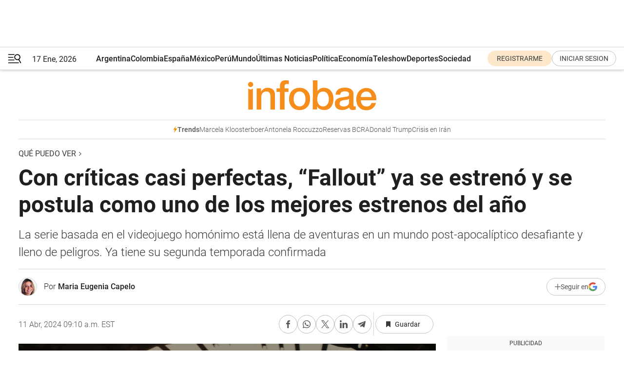

--- FILE ---
content_type: text/html; charset=utf-8
request_url: https://www.infobae.com/que-puedo-ver/2024/04/11/con-criticas-casi-perfectas-fallout-ya-se-estreno-y-se-postula-como-uno-de-los-mejores-estrenos-del-ano/
body_size: 45886
content:
<!DOCTYPE html><html lang="es" style="scroll-behavior:smooth"><head><meta charSet="UTF-8"/><meta name="MobileOptimized" content="width"/><meta name="HandheldFriendly" content="true"/><meta name="apple-mobile-web-app-capable" content="yes"/><meta name="apple-mobile-web-app-status-bar-style" content="blank-translucent"/><title>Con críticas casi perfectas, “Fallout” ya se estrenó y se postula como uno de los mejores estrenos del año - Infobae</title><meta name="title" content="Con críticas casi perfectas, “Fallout” ya se estrenó y se postula como uno de los mejores estrenos del año - Infobae"/><meta name="description" content="La serie basada en el videojuego homónimo está llena de aventuras en un mundo post-apocalíptico desafiante y lleno de peligros. Ya tiene su segunda temporada confirmada"/><meta http-equiv="X-UA-Compatible" content="IE=edge,chrome=1"/><link rel="preload" as="font" type="font/woff2" crossorigin="" fetchpriority="high" href="https://www.infobae.com/assets/fonts/roboto-v30-latin-regular.woff2"/><link rel="preload" as="font" type="font/woff2" crossorigin="" fetchpriority="high" href="https://www.infobae.com/assets/fonts/roboto-v30-latin-300.woff2"/><link rel="preload" as="font" type="font/woff2" crossorigin="" fetchpriority="high" href="https://www.infobae.com/assets/fonts/roboto-v30-latin-500.woff2"/><link rel="preload" as="font" type="font/woff2" crossorigin="" fetchpriority="high" href="https://www.infobae.com/assets/fonts/roboto-v30-latin-700.woff2"/><link rel="preload" as="font" type="font/woff2" crossorigin="" fetchpriority="high" href="https://www.infobae.com/assets/fonts/roboto-v30-latin-italic.woff2"/><link rel="preload" as="font" type="font/woff2" crossorigin="" fetchpriority="high" href="https://www.infobae.com/assets/fonts/roboto-v30-latin-300italic.woff2"/><link rel="preload" as="font" type="font/woff2" crossorigin="" fetchpriority="high" href="https://www.infobae.com/assets/fonts/roboto-v30-latin-500italic.woff2"/><link rel="preload" as="font" type="font/woff2" crossorigin="" fetchpriority="high" href="https://www.infobae.com/assets/fonts/roboto-v30-latin-700italic.woff2"/><link rel="preload" href="/pf/resources/dist/infobae/css/main.css?d=3761" as="style"/><link rel="stylesheet" href="/pf/resources/dist/infobae/css/main.css?d=3761" media="screen, print"/><link rel="manifest" crossorigin="use-credentials" href="/pf/resources/manifest.json?d=3761"/><script type="application/javascript" id="polyfill-script">if(!Array.prototype.includes||!(window.Object && window.Object.assign)||!window.Promise||!window.Symbol||!window.fetch){document.write('<script type="application/javascript" src="/pf/dist/engine/polyfill.js?d=3761&mxId=00000000" defer=""><\/script>')}</script><script id="fusion-engine-react-script" type="application/javascript" src="/pf/dist/engine/react.js?d=3761&amp;mxId=00000000" defer=""></script><script id="fusion-engine-combinations-script" type="application/javascript" src="/pf/dist/components/combinations/default.js?d=3761&amp;mxId=00000000" defer=""></script><link rel="preconnect" href="https://sb.scorecardresearch.com/"/><link rel="preconnect" href="https://www.google-analytics.com/"/><link rel="preconnect" href="https://s.go-mpulse.net/"/><link rel="preconnect" href="https://fundingchoicesmessages.google.com/"/><link rel="preconnect" href="https://stats.g.doubleclick.net/"/><link rel="preconnect" href="https://www.googletagservices.com/"/><link id="fusion-template-styles" rel="stylesheet" type="text/css"/><link rel="preload" as="image" href="https://www.infobae.com/assets/images/logos/logo_infobae_naranja.svg"/><script src="/pf/resources/dist/infobae/js/main.js?d=3761" defer=""></script><script src="https://d1bl11pgu3tw3h.cloudfront.net/vendor/comscore/5.2.0/streamsense.min.js?org=infobae" defer=""></script><script src="https://sb.scorecardresearch.com/beacon.js" defer=""></script><script defer="">var _comscore = _comscore || []; _comscore.push({ c1: "2", c2: "8030908", options: { enableFirstPartyCookie: true, bypassUserConsentRequirementFor1PCookie: true } }); (function () { var s = document.createElement("script"), el = document.getElementsByTagName("script")[0]; s.async = true; s.src = "https://sb.scorecardresearch.com/cs/8030908/beacon.js"; el.parentNode.insertBefore(s, el); })();</script><script defer="">try{(function(i,s,o,g,r,a,m){i["GoogleAnalyticsObject"]=r;i[r]=i[r]||function(){(i[r].q=i[r].q||[]).push(arguments)},i[r].l=1*new Date;a=s.createElement(o),m=s.getElementsByTagName(o)[0];a.async=0;a.src=g;m.parentNode.insertBefore(a,m)})(window,document,"script","https://www.google-analytics.com/analytics.js","ga");ga("create","UA-759511-1","auto");ga("send","pageview");}catch(error){console.log("Error al inicializar gaScript:",error);}</script><script src="https://www.googletagmanager.com/gtag/js?id=G-Q2J791G3GV" async=""></script><script defer="">try{window.dataLayer = window.dataLayer || [];function gtag(){dataLayer.push(arguments);}gtag('js', new Date());gtag('config', 'G-Q2J791G3GV');}catch(error){console.log("Error al inicializar gaScript4:",error);}</script><script id="ebx" src="//applets.ebxcdn.com/ebx.js" async=""></script><script async="" src="https://functions.adnami.io/api/macro/adsm.macro.infobae.com.js"></script><script src="https://accounts.google.com/gsi/client" async="" defer=""></script><script>
  !function(e,o,n,i){if(!e){e=e||{},window.permutive=e,e.q=[];var t=function(){return([1e7]+-1e3+-4e3+-8e3+-1e11).replace(/[018]/g,function(e){return(e^(window.crypto||window.msCrypto).getRandomValues(new Uint8Array(1))[0]&15>>e/4).toString(16)})};e.config=i||{},e.config.apiKey=o,e.config.workspaceId=n,e.config.environment=e.config.environment||"production",(window.crypto||window.msCrypto)&&(e.config.viewId=t());for(var g=["addon","identify","track","trigger","query","segment","segments","ready","on","once","user","consent"],r=0;r<g.length;r++){var w=g[r];e[w]=function(o){return function(){var n=Array.prototype.slice.call(arguments,0);e.q.push({functionName:o,arguments:n})}}(w)}}}(window.permutive,"0cd2c32e-1a14-4e1f-96f0-a022c497b9cb","aa463839-b614-4c77-b5e9-6cdf10e1960c",{"consentRequired": true});
    window.googletag=window.googletag||{},window.googletag.cmd=window.googletag.cmd||[],window.googletag.cmd.push(function(){if(0===window.googletag.pubads().getTargeting("permutive").length){var e=window.localStorage.getItem("_pdfps");window.googletag.pubads().setTargeting("permutive",e?JSON.parse(e):[]);var o=window.localStorage.getItem("permutive-id");o&&(window.googletag.pubads().setTargeting("puid",o),window.googletag.pubads().setTargeting("ptime",Date.now().toString())),window.permutive.config.viewId&&window.googletag.pubads().setTargeting("prmtvvid",window.permutive.config.viewId),window.permutive.config.workspaceId&&window.googletag.pubads().setTargeting("prmtvwid",window.permutive.config.workspaceId)}});
    </script><script async="" src="https://a564e303-c351-48a1-b5d1-38585e343734.edge.permutive.app/aa463839-b614-4c77-b5e9-6cdf10e1960c-web.js"></script><script defer="">try{function classThemeChange(){const e=window.localStorage.getItem("theme"),a=document.querySelector("html");a.classList.contains("dark")||"dark"!==e||a.classList.add("dark"),a.classList.contains("dark")&&""===e&&a.classList.remove("dark")}window.addEventListener("themeChange",classThemeChange),classThemeChange();}catch(error){console.log("Error al inicializar themeJS:", error);}</script><script>try{(function(w,d,s,l,i){w[l]=w[l]||[];w[l].push({'gtm.start': new Date().getTime(),event:'gtm.js'});var f=d.getElementsByTagName(s)[0], j=d.createElement(s),dl=l!='dataLayer'?'&l='+l:'';j.async=true;j.src= 'https://www.googletagmanager.com/gtm.js?id='+i+dl;f.parentNode.insertBefore(j,f); })(window,document,'script','dataLayer','GTM-KTGQDC9');}catch(error){console.log("Error al inicializar gtmScript:",error);}</script><script>
  "undefined"!=typeof window&&(window.googlefc=window.googlefc||{},window.googlefc.callbackQueue=window.googlefc.callbackQueue||[],window.googlefc.callbackQueue.push({CONSENT_DATA_READY(){__tcfapi("addEventListener",2.2,(e,o)=>{if(o){console.log("Success getting consent data");let t=JSON.parse(localStorage.getItem("permutive-consent"));if(e?.gdprApplies){if(console.log("Country applies GDPR"),e?.eventStatus==="useractioncomplete"){console.log("First time modal");let n=e.purpose.consents["1"];n?(console.log("Consent accepted"),window.permutive.consent({opt_in:!0,token:"123"})):(console.log("Consent refused"),window.permutive.consent({opt_in:!1}))}else console.log("Consent already granted, skipping.")}else t?.opt_in?console.log("Consent already accepted for non-GDPR country, skipping."):(console.log("No previous consent found; automatically accepting consent."),window.permutive.consent({opt_in:!0,token:"123"}))}else console.error("Error getting consent data")})}}));
  </script><script defer="">try{!function(f,b,e,v,n,t,s) {if(f.fbq)return;n=f.fbq=function(){n.callMethod? n.callMethod.apply(n,arguments):n.queue.push(arguments)}; if(!f._fbq)f._fbq=n;n.push=n;n.loaded=!0;n.version='2.0'; n.queue=[];t=b.createElement(e);t.async=!0; t.src=v;s=b.getElementsByTagName(e)[0]; s.parentNode.insertBefore(t,s)}(window, document,'script', 'https://connect.facebook.net/en_US/fbevents.js'); fbq('init', '336383993555320'); fbq('track', 'PageView'); fbq('track', 'ViewContent');}catch(error){console.log("Error al inicializar facebookPixelRawCodeScript:",error);}</script><script src="https://cdn.onesignal.com/sdks/web/v16/OneSignalSDK.page.js" defer=""></script><script>const getCountry=(timeZone)=>{switch(timeZone){case 'America/Argentina/Buenos_Aires':case 'America/Argentina/Catamarca':case 'America/Argentina/ComodRivadavia':case 'America/Argentina/Cordoba':case 'America/Argentina/Jujuy':case 'America/Argentina/La_Rioja':case 'America/Argentina/Mendoza':case 'America/Argentina/Rio_Gallegos':case 'America/Argentina/Salta':case 'America/Argentina/San_Juan':case 'America/Argentina/San_Luis':case 'America/Argentina/Tucuman':case 'America/Argentina/Ushuaia':case 'America/Buenos_Aires':case 'America/Catamarca':case 'America/Cordoba':case 'America/Jujuy':case 'America/Mendoza':case 'America/Rosario':return'Argentina';case 'America/Bahia_Banderas':case 'America/Cancun':case 'America/Chihuahua':case 'America/Ciudad_Juarez':case 'America/Ensenada':case 'America/Hermosillo':case 'America/Matamoros':case 'America/Mazatlan':case 'America/Merida':case 'America/Mexico_City':case 'America/Monterrey':case 'America/Ojinaga':case 'America/Santa_Isabel':case 'America/Tijuana':case 'Mexico/BajaNorte':case 'Mexico/BajaSur':case 'Mexico/General':return'México';case 'Africa/Ceuta':case 'Atlantic/Canary':case 'Europe/Madrid':return'España';case 'America/Lima':return'Perú';case 'America/Bogota':return'Colombia';default:return'Otros'}};const country=getCountry(Intl.DateTimeFormat().resolvedOptions().timeZone);const getActionMessage=()=>{if(country==='Argentina'){return'Suscribite a nuestras notificaciones para recibir las últimas noticias de Argentina.'}
          if(country==='Otros'){return'Suscríbete a nuestras notificaciones para recibir las últimas noticias de todos los países.'}
          return'Suscríbete a nuestras notificaciones para recibir las últimas noticias de '+country+'.'};window.OneSignalDeferred=window.OneSignalDeferred||[];window.OneSignalDeferred.push(async(OneSignal)=>{await OneSignal.init({appId:'bef19c97-ed8d-479f-a038-e9d3da77d4c9',safari_web_id:'web.onesignal.auto.364542e4-0165-4e49-b6eb-0136f3f4eaa9',notifyButton:{enable:!1},allowLocalhostAsSecureOrigin:!0,serviceWorkerParam:{scope:'/'},serviceWorkerPath:'OneSignalSDKWorker.js',promptOptions:{slidedown:{prompts:[{type:'push',autoPrompt:!0,text:{actionMessage:getActionMessage(),acceptButton:'Suscribirse',cancelButton:'Después'},},],},},welcomeNotification:{title:'¡Bienvenido!',message:'Gracias por suscribirte a las notificaciones',url:'https://www.infobae.com/',},});OneSignal.User.addTag('region',country)})</script><link rel="dns-prefetch" href="https://sb.scorecardresearch.com/"/><link rel="dns-prefetch" href="https://www.google-analytics.com/"/><link rel="dns-prefetch" href="https://s.go-mpulse.net/"/><link rel="dns-prefetch" href="https://fundingchoicesmessages.google.com/"/><link rel="dns-prefetch" href="https://stats.g.doubleclick.net/"/><link rel="dns-prefetch" href="https://www.googletagservices.com/"/><meta name="viewport" content="width=device-width, initial-scale=1.0, user-scalable=yes, minimum-scale=0.5, maximum-scale=2.0"/><meta name="google-site-verification" content="DqMfuNB2bg-Ou_FEVXxZuzmDpPJ1ZVmOQVvwfJACGmM"/><link rel="canonical" href="https://www.infobae.com/que-puedo-ver/2024/04/11/con-criticas-casi-perfectas-fallout-ya-se-estreno-y-se-postula-como-uno-de-los-mejores-estrenos-del-ano/"/><link rel="amphtml" href="https://www.infobae.com/que-puedo-ver/2024/04/11/con-criticas-casi-perfectas-fallout-ya-se-estreno-y-se-postula-como-uno-de-los-mejores-estrenos-del-ano/?outputType=amp-type"/><meta property="keywords" content="Fallout,Ella Purnell,Aaron Clifton Moten,Walton Goggins,Jonathan Nolan,Prime Video,series,qué puedo ver,lo último para ver"/><meta name="robots" content="index, follow"/><meta name="googlebot" content="index, follow"/><meta name="robots" content="max-image-preview:large"/><meta name="distribution" content="global"/><meta name="rating" content="general"/><meta name="language" content="es_ES"/><link rel="alternate" type="application/rss+xml" title="RSS de Qué puedo ver - Infobae" href="https://www.infobae.com/arc/outboundfeeds/rss/category/que-puedo-ver/"/><meta name="news_keywords" content="Fallout,Ella Purnell,Aaron Clifton Moten,Walton Goggins,Jonathan Nolan,Prime Video,series,qué puedo ver,lo último para ver"/><meta property="article:section" content="Qué puedo ver"/><meta property="article:section" content="Entretenimiento"/><meta property="article:published_time" content="2024-04-11T13:10:26.367Z"/><meta property="article:author" content="https://www.infobae.com/autor/maria-eugenia-capelo/"/><meta property="article:tag" content="Fallout"/><meta property="article:tag" content="Ella Purnell"/><meta property="article:tag" content="Aaron Clifton Moten"/><meta property="article:tag" content="Walton Goggins"/><meta property="article:tag" content="Jonathan Nolan"/><meta property="article:tag" content="Prime Video"/><meta property="article:tag" content="series"/><meta property="article:tag" content="qué puedo ver"/><meta property="article:tag" content="lo último para ver"/><meta property="article:opinion" content="false"/><meta name="twitter:card" content="summary_large_image"/><meta name="twitter:creator" content="@infobae"/><meta name="twitter:description" content="La serie basada en el videojuego homónimo está llena de aventuras en un mundo post-apocalíptico desafiante y lleno de peligros. Ya tiene su segunda temporada confirmada"/><meta name="twitter:image" content="https://www.infobae.com/resizer/v2/3SESX56KYNH4FAGFZPM7K6PWA4.JPG?auth=b07d8f24a66469579a3ac78cd3faab62f2634c055ccc8711e69241747166e446&amp;smart=true&amp;width=1024&amp;height=512&amp;quality=85"/><meta name="twitter:site" content="@infobae"/><meta name="twitter:title" content="Con críticas casi perfectas, “Fallout” ya se estrenó y se postula como uno de los mejores estrenos del año"/><meta property="twitter:domain" content="infobae.com"/><meta property="twitter:url" content="https://www.infobae.com/que-puedo-ver/2024/04/11/con-criticas-casi-perfectas-fallout-ya-se-estreno-y-se-postula-como-uno-de-los-mejores-estrenos-del-ano/"/><meta property="og:title" content="Con críticas casi perfectas, “Fallout” ya se estrenó y se postula como uno de los mejores estrenos del año"/><meta property="og:description" content="La serie basada en el videojuego homónimo está llena de aventuras en un mundo post-apocalíptico desafiante y lleno de peligros. Ya tiene su segunda temporada confirmada"/><meta property="og:url" content="https://www.infobae.com/que-puedo-ver/2024/04/11/con-criticas-casi-perfectas-fallout-ya-se-estreno-y-se-postula-como-uno-de-los-mejores-estrenos-del-ano/"/><meta property="og:type" content="article"/><meta property="og:site_name" content="infobae"/><meta property="og:locale" content="es_LA"/><meta property="og:image" itemProp="image" content="https://www.infobae.com/resizer/v2/3SESX56KYNH4FAGFZPM7K6PWA4.JPG?auth=b07d8f24a66469579a3ac78cd3faab62f2634c055ccc8711e69241747166e446&amp;smart=true&amp;width=1200&amp;height=630&amp;quality=85"/><meta property="og:image:width" content="1200"/><meta property="og:image:height" content="630"/><meta property="fb:app_id" content="907935373302455"/><meta property="fb:pages" content="34839376970"/><meta property="fb:pages" content="436205896728888"/><meta property="fb:pages" content="142361755806396"/><meta name="isDFP" content="true"/><meta name="dfpPageType" content="nota"/><meta name="dfp_path" content="infobae/que-puedo-ver"/><meta property="article:publisher" content="https://www.facebook.com/infobae"/><script type="application/ld+json">{"@context":"https://schema.org","@type":"NewsMediaOrganization","name":"Infobae","description":"El sitio de noticias en español más leído en el mundo. Con redacciones en Ciudad de México, Madrid, Bogotá, Lima y Buenos Aires; y corresponsales en las principales ciudades del mundo.","email":"contacto@infobae.com","url":"https://www.infobae.com","sameAs":["https://www.facebook.com/Infobae/","https://www.youtube.com/@Infobae","https://x.com/infobae","https://es.wikipedia.org/wiki/Infobae","https://whatsapp.com/channel/0029Va9TEIjLdQefbAqn7T1g"],"logo":{"@type":"ImageObject","url":"https://www.infobae.com/resizer/v2/NCYGYV4JW5CQHKEULJMKQU6MZU.png?auth=31eb621d6ad5fda030d6c893a4efe3120a76cc8178216c9c9a07fd3dd89a360f&width=255&height=60&quality=90","height":60,"width":255}}</script><script type="application/ld+json">{"@context":"https://schema.org","@type":"BreadcrumbList","itemListElement":[{"@type":"ListItem","position":1,"item":{"@id":"https://infobae.com","name":"Infobae"}},{"@type":"ListItem","position":2,"item":{"@id":"https://infobae.com/que-puedo-ver","name":"Qué puedo ver"}}]}</script><script type="application/ld+json">{"@context":"https://schema.org","@type":"NewsArticle","headline":"Con críticas casi perfectas, “Fallout” ya se estrenó y se postula como uno de los mejores estrenos del año","description":"La serie basada en el videojuego homónimo está llena de aventuras en un mundo post-apocalíptico desafiante y lleno de peligros. Ya tiene su segunda temporada confirmada","articleBody":"En una anticipación altamente esperada por los aficionados a las adaptaciones de videojuegos,&nbsp;Prime Video&nbsp;acaba de sumar a su catálogo la serie&nbsp;Fallout. La serie, basada en la aclamada franquicia de videojuegos&nbsp;que lleva el mismo nombre, se sumerge en un mundo post-apocalíptico donde los supervivientes se enfrentan a un entorno devastado por la radiación, habitado por criaturas mutantes y peligros inimaginables. Dirigida por&nbsp;Jonathan Nolan&nbsp;y producida por&nbsp;Kilter Films&nbsp;en asociación con&nbsp;Bethesda Game Studios&nbsp;y&nbsp;Bethesda Softworks, esta producción promete llevar a los espectadores a una odisea de supervivencia y redescubrimiento. Las críticas reunidas en Rotten Tomatoes alcanzan el 93% de apreciaciones positivas. ¿De qué se trata la serie? La protagonista, Lucy, interpretada por&nbsp;Ella Purnell (Yellowjackets), es una joven optimista proveniente de un refugio nuclear que emprende un viaje para rescatar a su padre, enfrentándose a los desafíos y horrores del yermo radiactivo. Fallout&nbsp;se sumerge en las vidas de sus protagonistas doscientos años después de un apocalipsis nuclear, explorando la dicotomía entre los afortunados habitantes de los refugios y aquellos que sobreviven en el exterior. Esta narrativa no solo captura la esencia de los juegos originales sino que también se presenta como una alegoría de las disparidades sociales y los instintos humanos más básicos. Ambientada en un escenario postapocalíptico donde los lujosos refugios nucleares ya no son seguros,&nbsp;Fallout&nbsp;explora las dinámicas sociales y emocionales de sus personajes forzados a enfrentar un mundo nuevo y hostil.&nbsp;Lucy, es el corazón de esta historia de supervivencia y redescubrimiento. Junto a ella,&nbsp;Aaron Clifton Moten&nbsp;da vida a&nbsp;Maximus, un miembro de la Hermandad de Acero con sueños propios, proporcionando una narrativa paralela de ambición y anhelo. El elenco se completa con&nbsp;Walton Goggins&nbsp;en el papel de&nbsp;Ghoul, un personaje que introduce un enfoque distinto al dilema moral y físico del entorno pos apocalíptico. Su interpretación como un necrófago carente de emociones humanas convencionales añade una capa adicional de complejidad al tejido narrativo de la serie. Estos tres personajes, cada uno con su propio camino y desafíos, se entrelazan en una narrativa que busca explorar los límites de la humanidad y la moral en un mundo donde las reglas conocidas ya no aplican. Además de un guion que mezcla poesía con el brutal realismo de un mundo devastado, la serie destaca por su puesta en escena y ambientación, donde la música juega un papel tan crucial como la trama y los personajes en sí. La aceptación de&nbsp;Fallout&nbsp;por parte de la audiencia y la crítica sugiere que esta adaptación de videojuego podría marcar un antes y un después en cómo se narra la ciencia ficción en la pantalla chica, atrayendo tanto a fanáticos del juego original como a nuevos espectadores interesados en historias de ciencia ficción complejas y bien desarrolladas. Kilter Films, junto a productores ejecutivos y escritores como&nbsp;Geneva Robertson-Dworet&nbsp;y&nbsp;Graham Wagner, ha reunido un equipo impresionante para la producción de&nbsp;Fallout, que además cuenta con el respaldo de&nbsp;Amazon MGM Studios. La serie destaca no solo por su narrativa atrapante sino también por la profundidad de sus personajes, incluidos los interpretados por destacados actores como Kyle MacLachlan&nbsp;y&nbsp;Michael Emerson (Lost), quienes aportan una riqueza aún mayor al mundo ya de por sí intricado de&nbsp;Fallout. El lanzamiento de esta serie representa un hito en la adaptación de videojuegos a series de televisión, demostrando el potencial de estos universos narrativos para trascender sus plataformas originales, como fue el caso de The Last of Us. El entusiasmo de la comunidad fanática ante el lanzamiento de la serie es palpable. La ficción&nbsp;tiene el potencial no solo de entretener y emocionar a su audiencia sino también de establecer un nuevo estándar en la adaptación de videojuegos a series de televisión. Con un elenco de talento reconocido y una historia rica en dramatismo y aventura, la serie está lista para convertirse en un hito en el entretenimiento digital.","url":"https://www.infobae.com/que-puedo-ver/2024/04/11/con-criticas-casi-perfectas-fallout-ya-se-estreno-y-se-postula-como-uno-de-los-mejores-estrenos-del-ano/","dateCreated":"2024-04-11T12:17:01Z","dateModified":"2024-04-11T13:10:27Z","datePublished":"2024-04-11T13:10:26Z","mainEntityOfPage":{"@type":"WebPage","@id":"https://www.infobae.com/que-puedo-ver/2024/04/11/con-criticas-casi-perfectas-fallout-ya-se-estreno-y-se-postula-como-uno-de-los-mejores-estrenos-del-ano/"},"articleSection":"Qué puedo ver","creator":{"@type":"Person","name":"Maria Eugenia Capelo","url":"https://www.infobae.com/autor/maria-eugenia-capelo/"},"keywords":"Fallout,Ella Purnell,Aaron Clifton Moten,Walton Goggins,Jonathan Nolan,Prime Video,series,qué puedo ver,lo último para ver","isAccessibleForFree":true,"copyrightYear":2024,"copyrightHolder":{"@type":"Organization","name":"Infobae","url":"https://www.infobae.com"},"inLanguage":"es-AR","contentLocation":{"@type":"Place","name":"Argentina"},"publisher":{"@type":"Organization","name":"infobae","logo":{"@type":"ImageObject","url":"https://www.infobae.com/resizer/v2/NCYGYV4JW5CQHKEULJMKQU6MZU.png?auth=31eb621d6ad5fda030d6c893a4efe3120a76cc8178216c9c9a07fd3dd89a360f&width=255&height=60&quality=90","height":60,"width":255}},"author":{"@type":"Person","name":"Maria Eugenia Capelo","url":"https://www.infobae.com/autor/maria-eugenia-capelo/"},"image":[{"@type":"ImageObject","url":"https://www.infobae.com/resizer/v2/3SESX56KYNH4FAGFZPM7K6PWA4.JPG?auth=b07d8f24a66469579a3ac78cd3faab62f2634c055ccc8711e69241747166e446&smart=true&width=1200&height=675&quality=85","width":1200,"height":675},{"@type":"ImageObject","url":"https://www.infobae.com/resizer/v2/3SESX56KYNH4FAGFZPM7K6PWA4.JPG?auth=b07d8f24a66469579a3ac78cd3faab62f2634c055ccc8711e69241747166e446&smart=true&width=1200&height=900&quality=85","width":1200,"height":900},{"@type":"ImageObject","url":"https://www.infobae.com/resizer/v2/3SESX56KYNH4FAGFZPM7K6PWA4.JPG?auth=b07d8f24a66469579a3ac78cd3faab62f2634c055ccc8711e69241747166e446&smart=true&width=1200&height=1200&quality=85","width":1200,"height":1200}]}</script><script type="application/ld+json">{"@context":"https://schema.org","@graph":[{"@type":"VideoObject","@id":"https://www.infobae.com/que-puedo-ver/2024/04/11/con-criticas-casi-perfectas-fallout-ya-se-estreno-y-se-postula-como-uno-de-los-mejores-estrenos-del-ano/#video-SrvmpriX-1","name":"Fallout | Adelanto oficial | Prime Video","description":"200 años después del apocalipsis, los amables habitantes de los lujosos refugios nucleares se ven obligados a regresar al infierno irradiado que sus antepasados dejaron atrás y se sorprenden al descubrir un universo increíblemente complejo, alegremente extraño y altamente violento esperándolos. (Créditos: Prime Video)","thumbnailUrl":"https://cdn.jwplayer.com/v2/media/SrvmpriX/poster.jpg?width=720","uploadDate":"2023-12-02T21:56:08.000Z","duration":"P0Y0M0DT0H0M136S","contentUrl":"https://cdn.jwplayer.com/videos/SrvmpriX-uCaAwlfY.mp4","embedUrl":"https://www.infobae.com/que-puedo-ver/2024/04/11/con-criticas-casi-perfectas-fallout-ya-se-estreno-y-se-postula-como-uno-de-los-mejores-estrenos-del-ano/","publisher":{"@type":"NewsMediaOrganization","name":"Infobae","url":"https://www.infobae.com"},"potentialAction":{"@type":"SeekToAction","target":"https://www.infobae.com/que-puedo-ver/2024/04/11/con-criticas-casi-perfectas-fallout-ya-se-estreno-y-se-postula-como-uno-de-los-mejores-estrenos-del-ano/?jw_start={seek_to_second_number}","startOffset-input":"required name=seek_to_second_number"}}]}</script><link rel="shortcut icon" type="image/x-icon" href="/pf/resources/favicon/favicon-32x32.png?d=3761"/><link rel="icon" sizes="16x16" type="image/png" href="/pf/resources/favicon/favicon-16x16.png?d=3761"/><link rel="icon" type="image/png" sizes="32x32" href="/pf/resources/favicon/favicon-32x32.png?d=3761"/><link rel="apple-touch-icon" href="/pf/resources/favicon/apple-touch-icon.png?d=3761"/><link rel="apple-touch-icon-precomposed" href="/pf/resources/favicon/apple-touch-icon-precomposed.png?d=3761"/><link rel="apple-touch-icon-120x120" href="/pf/resources/favicon/apple-touch-icon-120x120.png?d=3761"/><link rel="apple-touch-icon-120x120-precomposed" href="/pf/resources/favicon/apple-touch-icon-120x120-precomposed.png?d=3761"/><link rel="apple-touch-icon-152x152" href="/pf/resources/favicon/apple-touch-icon-152x152.png?d=3761"/><link rel="apple-touch-icon-152x152-precomposed" href="/pf/resources/favicon/apple-touch-icon-152x152-precomposed.png?d=3761"/><link rel="shortcut icon" sizes="192x192" href="/pf/resources/favicon/android-chrome-192x192.png?d=3761"/><link rel="shortcut icon" sizes="512x512" href="/pf/resources/favicon/android-chrome-512x512.png?d=3761"/><script async="" src="https://www.google.com/adsense/search/ads.js"></script><script>
        (function(g,o){
          g[o] = g[o] || function () {
            (g[o]['q'] = g[o]['q'] || []).push(arguments)
          }, g[o]['t'] = 1 * new Date
        })(window,'_googCsa');
      </script>
<script>(window.BOOMR_mq=window.BOOMR_mq||[]).push(["addVar",{"rua.upush":"false","rua.cpush":"false","rua.upre":"false","rua.cpre":"false","rua.uprl":"false","rua.cprl":"false","rua.cprf":"false","rua.trans":"","rua.cook":"false","rua.ims":"false","rua.ufprl":"false","rua.cfprl":"false","rua.isuxp":"false","rua.texp":"norulematch","rua.ceh":"false","rua.ueh":"false","rua.ieh.st":"0"}]);</script>
                              <script>!function(e){var n="https://s.go-mpulse.net/boomerang/";if("False"=="True")e.BOOMR_config=e.BOOMR_config||{},e.BOOMR_config.PageParams=e.BOOMR_config.PageParams||{},e.BOOMR_config.PageParams.pci=!0,n="https://s2.go-mpulse.net/boomerang/";if(window.BOOMR_API_key="C7HNE-7B57D-WM7L2-K2VFG-FX3EW",function(){function e(){if(!o){var e=document.createElement("script");e.id="boomr-scr-as",e.src=window.BOOMR.url,e.async=!0,i.parentNode.appendChild(e),o=!0}}function t(e){o=!0;var n,t,a,r,d=document,O=window;if(window.BOOMR.snippetMethod=e?"if":"i",t=function(e,n){var t=d.createElement("script");t.id=n||"boomr-if-as",t.src=window.BOOMR.url,BOOMR_lstart=(new Date).getTime(),e=e||d.body,e.appendChild(t)},!window.addEventListener&&window.attachEvent&&navigator.userAgent.match(/MSIE [67]\./))return window.BOOMR.snippetMethod="s",void t(i.parentNode,"boomr-async");a=document.createElement("IFRAME"),a.src="about:blank",a.title="",a.role="presentation",a.loading="eager",r=(a.frameElement||a).style,r.width=0,r.height=0,r.border=0,r.display="none",i.parentNode.appendChild(a);try{O=a.contentWindow,d=O.document.open()}catch(_){n=document.domain,a.src="javascript:var d=document.open();d.domain='"+n+"';void(0);",O=a.contentWindow,d=O.document.open()}if(n)d._boomrl=function(){this.domain=n,t()},d.write("<bo"+"dy onload='document._boomrl();'>");else if(O._boomrl=function(){t()},O.addEventListener)O.addEventListener("load",O._boomrl,!1);else if(O.attachEvent)O.attachEvent("onload",O._boomrl);d.close()}function a(e){window.BOOMR_onload=e&&e.timeStamp||(new Date).getTime()}if(!window.BOOMR||!window.BOOMR.version&&!window.BOOMR.snippetExecuted){window.BOOMR=window.BOOMR||{},window.BOOMR.snippetStart=(new Date).getTime(),window.BOOMR.snippetExecuted=!0,window.BOOMR.snippetVersion=12,window.BOOMR.url=n+"C7HNE-7B57D-WM7L2-K2VFG-FX3EW";var i=document.currentScript||document.getElementsByTagName("script")[0],o=!1,r=document.createElement("link");if(r.relList&&"function"==typeof r.relList.supports&&r.relList.supports("preload")&&"as"in r)window.BOOMR.snippetMethod="p",r.href=window.BOOMR.url,r.rel="preload",r.as="script",r.addEventListener("load",e),r.addEventListener("error",function(){t(!0)}),setTimeout(function(){if(!o)t(!0)},3e3),BOOMR_lstart=(new Date).getTime(),i.parentNode.appendChild(r);else t(!1);if(window.addEventListener)window.addEventListener("load",a,!1);else if(window.attachEvent)window.attachEvent("onload",a)}}(),"".length>0)if(e&&"performance"in e&&e.performance&&"function"==typeof e.performance.setResourceTimingBufferSize)e.performance.setResourceTimingBufferSize();!function(){if(BOOMR=e.BOOMR||{},BOOMR.plugins=BOOMR.plugins||{},!BOOMR.plugins.AK){var n=""=="true"?1:0,t="",a="clmxyqqx3thii2llaqea-f-e754213dc-clientnsv4-s.akamaihd.net",i="false"=="true"?2:1,o={"ak.v":"39","ak.cp":"619111","ak.ai":parseInt("650669",10),"ak.ol":"0","ak.cr":8,"ak.ipv":4,"ak.proto":"h2","ak.rid":"dd4ac15","ak.r":41406,"ak.a2":n,"ak.m":"","ak.n":"ff","ak.bpcip":"18.217.124.0","ak.cport":40536,"ak.gh":"23.216.9.132","ak.quicv":"","ak.tlsv":"tls1.3","ak.0rtt":"","ak.0rtt.ed":"","ak.csrc":"-","ak.acc":"","ak.t":"1768621064","ak.ak":"hOBiQwZUYzCg5VSAfCLimQ==MaJ4m6ebI7nhqkjZa3GIxgWm848f7D/i1w51RZg95l5RIsijW/zsRmzt3HaIT2WglAR3CCHN2hu3pyLRCiN2W8Qe/3cB51YeayvXfEQJQJ755ukHTUlx6xW9gwNrIvSHZ0kEl3ubmAdtZT8TlbEA5uPEDfSoIYicwUNEwJU9OvRo7BcmkZNmvEWne9R3llsljPN53mQGl1bm1pzodbFMU1ksy6bC7RDU+Cp/IxjMOSbqXtHr0p3VEVvehGbzMu8F3jCjcdkoDa7bLgc6AqDInwgufUraMF+IVqJ8adR1Pal2FnBCyEfZXD+DL5RUiShxUnIR/RCrlSmwfJtg+LCt1Nu7rSoqAipVczSCGJdWk6qSy2b+fGk/Q6hrXHA7Uuj7CO6XcKiaS2qIW98WUVLBQq4qbhwzSfndyscJKrAtPSg=","ak.pv":"135","ak.dpoabenc":"","ak.tf":i};if(""!==t)o["ak.ruds"]=t;var r={i:!1,av:function(n){var t="http.initiator";if(n&&(!n[t]||"spa_hard"===n[t]))o["ak.feo"]=void 0!==e.aFeoApplied?1:0,BOOMR.addVar(o)},rv:function(){var e=["ak.bpcip","ak.cport","ak.cr","ak.csrc","ak.gh","ak.ipv","ak.m","ak.n","ak.ol","ak.proto","ak.quicv","ak.tlsv","ak.0rtt","ak.0rtt.ed","ak.r","ak.acc","ak.t","ak.tf"];BOOMR.removeVar(e)}};BOOMR.plugins.AK={akVars:o,akDNSPreFetchDomain:a,init:function(){if(!r.i){var e=BOOMR.subscribe;e("before_beacon",r.av,null,null),e("onbeacon",r.rv,null,null),r.i=!0}return this},is_complete:function(){return!0}}}}()}(window);</script></head><body class="nd-body"><noscript><img src="https://sb.scorecardresearch.com/p?c1=2&amp;c2=8030908&amp;cv=4.4.0&amp;cj=1"/></noscript><noscript><iframe src="https://www.googletagmanager.com/ns.html?id=GTM-KTGQDC9" height="0" width="0" style="display:none;visibility:hidden"></iframe></noscript><noscript><img height="1" width="1" style="display:none" src="https://www.facebook.com/tr?id=336383993555320&ev=PageView&noscript=1"/></noscript><div id="fusion-app" class="fusion-app | infobae grid"><div class="article-right-rail-centered "><div class="article-right-rail-centered-layout "><nav><div class="interstitial_800x600 ad-wrapper"><div id="infobae_que-puedo-ver_nota_interstitial_800x600" class="ad-interstitial-bg hide"></div><div class="dfpAd ad-interstitial"><button id="infobae_que-puedo-ver_nota_interstitial_800x600_close" aria-label="infobae_que-puedo-ver_nota_interstitial_800x600" class="close_ad hide"><i class="close"></i></button><div id="infobae/que-puedo-ver/nota/interstitial_800x600" class="infobae/que-puedo-ver/nota/interstitial_800x600 arcad"></div></div></div><div style="position:relative"><div class="masthead-navbar " id="mastheadnavbar"><div class="site-header" id="siteheader"><div class="sticky-navbar-ad-container"><div class="top_banner_970x80 ad-wrapper"><div class="dfpAd ad-top-banner"><div id="infobae/que-puedo-ver/nota/top_banner_970x80" class="infobae/que-puedo-ver/nota/top_banner_970x80 arcad"></div></div></div></div><div class="sectionnav-container"><span aria-label="Menu" class="hamburger hamburger-wrapper close" role="button" tabindex="-1"><svg viewBox="0 0 28 20" id="hamburger-icon" xmlns="http://www.w3.org/2000/svg" class="hamburger-icon" data-name="hamburger-icon" fill=""><path d="M27.8061 18.2936L23.9009 11.7199C26.6545 9.62581 27.2345 5.75713 25.1799 2.96266C23.0598 0.111715 18.9446 -0.552677 15.9985 1.50445C14.5751 2.49996 13.6279 3.97419 13.3517 5.66252C13.0628 7.34757 13.4737 9.04405 14.498 10.4274C16.2587 12.8169 19.499 13.7133 22.2858 12.6261L26.1944 19.1875C26.3514 19.4517 26.5513 19.6089 26.7784 19.668C26.9927 19.7238 27.2342 19.6816 27.4707 19.5593C28.2062 19.1465 28.0218 18.6387 27.8221 18.2846L27.8061 18.2936ZM24.3917 7.88058C24.0673 9.0572 23.2806 10.0477 22.1932 10.6578C21.1218 11.259 19.8172 11.4316 18.6191 11.1196C16.1094 10.466 14.6138 7.94849 15.2862 5.50947C15.9587 3.07045 18.5492 1.61694 21.0589 2.27047C23.5686 2.92401 25.0642 5.44156 24.3917 7.88058Z" fill=""></path><path d="M0 1.129C0 0.675362 0.371315 0.307617 0.829355 0.307617H12.9866C13.4446 0.307617 13.8159 0.675362 13.8159 1.129C13.8159 1.58264 13.4446 1.95038 12.9866 1.95038H0.829355C0.371315 1.95038 0 1.58264 0 1.129ZM0 7.04295C0 6.58931 0.371315 6.22157 0.829355 6.22157H10.5951C11.0531 6.22157 11.4245 6.58931 11.4245 7.04295C11.4245 7.49659 11.0531 7.86433 10.5951 7.86433H0.829355C0.371315 7.86433 0 7.49659 0 7.04295ZM0 12.9569C0 12.5033 0.371315 12.1355 0.829355 12.1355H12.9866C13.4446 12.1355 13.8159 12.5033 13.8159 12.9569C13.8159 13.4105 13.4446 13.7783 12.9866 13.7783H0.829355C0.371315 13.7783 0 13.4105 0 12.9569ZM0 18.8709C0 18.4172 0.371315 18.0495 0.829355 18.0495H22.4792C22.9372 18.0495 23.3086 18.4172 23.3086 18.8709C23.3086 19.3245 22.9372 19.6922 22.4792 19.6922H0.829355C0.371315 19.6922 0 19.3245 0 18.8709Z" fill=""></path></svg></span><a aria-label="infobae" class="site-logo" href="https://www.infobae.com/"><span class="site-logo"><img alt="Infobae" class="logo-image" height="25px" src="https://www.infobae.com/assets/images/logos/logo_infobae_naranja.svg" width="105px" fetchpriority="high" loading="eager"/></span></a><p class="date-info">17 Ene, 2026</p><div class="login-register-container"></div></div></div><nav class="content side-menu" id="side-menu" style="top:undefinedpx;height:calc(100vh - undefinedpx)"><div class="side-menu-sticky-items"><div class="queryly_searchicon_img"><label for="queryly_toggle" id="queryly-label"><button>Buscar en todo el sitio<svg id="search-icon" data-name="search-icon" xmlns="http://www.w3.org/2000/svg" viewBox="0 0 30 30"><path d="M20.35,17.59a10.43,10.43,0,1,0-3.21,3l7.7,7.65a2.19,2.19,0,1,0, 3.17-3l-.08-.07Zm-8.53.72a6.74,6.74,0,1,1,6.74-6.75,6.74,6.74,0,0,1-6.74,6.75Zm0,0"></path></svg></button></label></div></div><div class="dropdown"><div id="dropdown-item-ctn0" class="dropdown-item-ctn"><a class="item non-bold" href="https://www.infobae.com/?noredirect" rel="noopener noreferrer">Argentina</a></div><div id="dropdown-body0" class="dropdown-body"></div></div><div class="dropdown"><div id="dropdown-item-ctn2" class="dropdown-item-ctn"><a class="item non-bold" href="https://www.infobae.com/colombia/" rel="noopener noreferrer">Colombia</a></div><div id="dropdown-body2" class="dropdown-body"></div></div><div class="dropdown"><div id="dropdown-item-ctn4" class="dropdown-item-ctn"><a class="item non-bold" href="https://www.infobae.com/espana/" rel="noopener noreferrer">España</a></div><div id="dropdown-body4" class="dropdown-body"></div></div><div class="dropdown"><div id="dropdown-item-ctn6" class="dropdown-item-ctn"><a class="item non-bold" href="https://www.infobae.com/mexico/" rel="noopener noreferrer">México</a></div><div id="dropdown-body6" class="dropdown-body"></div></div><div class="dropdown"><div id="dropdown-item-ctn8" class="dropdown-item-ctn"><a class="item non-bold" href="https://www.infobae.com/peru/" rel="noopener noreferrer">Perú</a></div><div id="dropdown-body8" class="dropdown-body"></div></div><div class="dropdown"><div id="dropdown-item-ctn10" class="dropdown-item-ctn"><a class="item" href="https://www.infobae.com/america/" rel="noopener noreferrer">Mundo</a><div aria-label="Menu Item" class="icon-dropdown" role="button" tabindex="-1"><svg id="down-icon0" width="12" height="12" viewBox="0 0 12 8" fill="none" xmlns="http://www.w3.org/2000/svg" class="icon-drop "><path d="M-9.87742e-07 1.167C-9.69427e-07 0.748023 0.335182 0.41284 0.754162 0.41284C0.969636 0.41284 1.17314 0.496636 1.31679 0.652256L5.98541 5.72789L10.654 0.652257C10.9294 0.341015 11.4082 0.293132 11.7314 0.568461C12.0546 0.84379 12.0905 1.32262 11.8152 1.64584C11.8032 1.65781 11.7913 1.68175 11.7793 1.69372L6.54804 7.36789C6.26074 7.67913 5.78191 7.6911 5.47067 7.41577C5.4587 7.4038 5.44673 7.39183 5.42278 7.36789L0.203504 1.68175C0.071824 1.5381 -9.96114e-07 1.35853 -9.87742e-07 1.167Z" fill="#9B9B9B"></path></svg></div></div><div id="dropdown-body10" class="dropdown-body"><a class="dropdown-item" href="https://www.infobae.com/venezuela/"><span class="dropdown-submenu">Venezuela</span></a><a class="dropdown-item" href="https://www.infobae.com/entretenimiento/"><span class="dropdown-submenu">Entretenimiento</span></a><a class="dropdown-item" href="https://www.infobae.com/economist/"><span class="dropdown-submenu">The economist</span></a><a class="dropdown-item" href="https://www.infobae.com/wapo/"><span class="dropdown-submenu">The Washington Post</span></a><a class="dropdown-item" href="https://www.infobae.com/america/realeza/"><span class="dropdown-submenu">Realeza</span></a><a class="dropdown-item" href="https://www.infobae.com/america/opinion/"><span class="dropdown-submenu">Opinión</span></a></div></div><div class="dropdown"><div id="dropdown-item-ctn12" class="dropdown-item-ctn"><a class="item non-bold" href="https://www.infobae.com/ultimas-noticias/" rel="noopener noreferrer">Últimas Noticias</a></div><div id="dropdown-body12" class="dropdown-body"></div></div><div class="dropdown"><div id="dropdown-item-ctn14" class="dropdown-item-ctn"><a class="item" href="https://www.infobae.com/politica/" rel="noopener noreferrer">Política</a><div aria-label="Menu Item" class="icon-dropdown" role="button" tabindex="-1"><svg id="down-icon0" width="12" height="12" viewBox="0 0 12 8" fill="none" xmlns="http://www.w3.org/2000/svg" class="icon-drop "><path d="M-9.87742e-07 1.167C-9.69427e-07 0.748023 0.335182 0.41284 0.754162 0.41284C0.969636 0.41284 1.17314 0.496636 1.31679 0.652256L5.98541 5.72789L10.654 0.652257C10.9294 0.341015 11.4082 0.293132 11.7314 0.568461C12.0546 0.84379 12.0905 1.32262 11.8152 1.64584C11.8032 1.65781 11.7913 1.68175 11.7793 1.69372L6.54804 7.36789C6.26074 7.67913 5.78191 7.6911 5.47067 7.41577C5.4587 7.4038 5.44673 7.39183 5.42278 7.36789L0.203504 1.68175C0.071824 1.5381 -9.96114e-07 1.35853 -9.87742e-07 1.167Z" fill="#9B9B9B"></path></svg></div></div><div id="dropdown-body14" class="dropdown-body"><a class="dropdown-item" href="https://www.infobae.com/leyes/"><span class="dropdown-submenu">Leyes</span></a></div></div><div class="dropdown"><div id="dropdown-item-ctn16" class="dropdown-item-ctn"><a class="item non-bold" href="https://www.infobae.com/economia/" rel="noopener noreferrer">Economía</a></div><div id="dropdown-body16" class="dropdown-body"></div></div><div class="dropdown"><div id="dropdown-item-ctn18" class="dropdown-item-ctn"><a class="item non-bold" href="https://www.infobae.com/teleshow/" rel="noopener noreferrer">Teleshow</a></div><div id="dropdown-body18" class="dropdown-body"></div></div><div class="dropdown"><div id="dropdown-item-ctn20" class="dropdown-item-ctn"><a class="item" href="https://www.infobae.com/deportes/" rel="noopener noreferrer">Deportes</a><div aria-label="Menu Item" class="icon-dropdown" role="button" tabindex="-1"><svg id="down-icon0" width="12" height="12" viewBox="0 0 12 8" fill="none" xmlns="http://www.w3.org/2000/svg" class="icon-drop "><path d="M-9.87742e-07 1.167C-9.69427e-07 0.748023 0.335182 0.41284 0.754162 0.41284C0.969636 0.41284 1.17314 0.496636 1.31679 0.652256L5.98541 5.72789L10.654 0.652257C10.9294 0.341015 11.4082 0.293132 11.7314 0.568461C12.0546 0.84379 12.0905 1.32262 11.8152 1.64584C11.8032 1.65781 11.7913 1.68175 11.7793 1.69372L6.54804 7.36789C6.26074 7.67913 5.78191 7.6911 5.47067 7.41577C5.4587 7.4038 5.44673 7.39183 5.42278 7.36789L0.203504 1.68175C0.071824 1.5381 -9.96114e-07 1.35853 -9.87742e-07 1.167Z" fill="#9B9B9B"></path></svg></div></div><div id="dropdown-body20" class="dropdown-body"><a class="dropdown-item" href="https://www.infobae.com/tenis-argentino/"><span class="dropdown-submenu">Tenis argentino</span></a></div></div><div class="dropdown"><div id="dropdown-item-ctn22" class="dropdown-item-ctn"><a class="item non-bold" href="https://www.infobae.com/sociedad/" rel="noopener noreferrer">Sociedad</a></div><div id="dropdown-body22" class="dropdown-body"></div></div><div class="dropdown"><div id="dropdown-item-ctn24" class="dropdown-item-ctn"><a class="item non-bold" href="https://www.infobae.com/sociedad/policiales/" rel="noopener noreferrer">Policiales</a></div><div id="dropdown-body24" class="dropdown-body"></div></div><div class="dropdown"><div id="dropdown-item-ctn26" class="dropdown-item-ctn"><a class="item non-bold" href="https://www.infobae.com/perros-y-gatos/" rel="noopener noreferrer">Perros y gatos</a></div><div id="dropdown-body26" class="dropdown-body"></div></div><div class="dropdown"><div id="dropdown-item-ctn28" class="dropdown-item-ctn"><a class="item non-bold" href="https://www.infobae.com/revista-chacra/" rel="noopener noreferrer">Chacra y Campo</a></div><div id="dropdown-body28" class="dropdown-body"></div></div><div class="dropdown"><div id="dropdown-item-ctn30" class="dropdown-item-ctn"><a class="item non-bold" href="https://www.infobae.com/movant/" rel="noopener noreferrer">Movant LogComex</a></div><div id="dropdown-body30" class="dropdown-body"></div></div><div class="dropdown"><div id="dropdown-item-ctn32" class="dropdown-item-ctn"><a class="item non-bold" href="https://www.infobae.com/turismo/" rel="noopener noreferrer">Turismo</a></div><div id="dropdown-body32" class="dropdown-body"></div></div><div class="dropdown"><div id="dropdown-item-ctn34" class="dropdown-item-ctn"><a class="item" href="https://www.infobae.com/tendencias/" rel="noopener noreferrer">Tendencias</a><div aria-label="Menu Item" class="icon-dropdown" role="button" tabindex="-1"><svg id="down-icon0" width="12" height="12" viewBox="0 0 12 8" fill="none" xmlns="http://www.w3.org/2000/svg" class="icon-drop "><path d="M-9.87742e-07 1.167C-9.69427e-07 0.748023 0.335182 0.41284 0.754162 0.41284C0.969636 0.41284 1.17314 0.496636 1.31679 0.652256L5.98541 5.72789L10.654 0.652257C10.9294 0.341015 11.4082 0.293132 11.7314 0.568461C12.0546 0.84379 12.0905 1.32262 11.8152 1.64584C11.8032 1.65781 11.7913 1.68175 11.7793 1.69372L6.54804 7.36789C6.26074 7.67913 5.78191 7.6911 5.47067 7.41577C5.4587 7.4038 5.44673 7.39183 5.42278 7.36789L0.203504 1.68175C0.071824 1.5381 -9.96114e-07 1.35853 -9.87742e-07 1.167Z" fill="#9B9B9B"></path></svg></div></div><div id="dropdown-body34" class="dropdown-body"><a class="dropdown-item" href="https://www.infobae.com/tendencias/estar-mejor/"><span class="dropdown-submenu">Estar Mejor</span></a></div></div><div class="dropdown"><div id="dropdown-item-ctn36" class="dropdown-item-ctn"><a class="item non-bold" href="https://www.infobae.com/que-puedo-ver/" rel="noopener noreferrer">Qué puedo ver</a></div><div id="dropdown-body36" class="dropdown-body"></div></div><div class="dropdown"><div id="dropdown-item-ctn38" class="dropdown-item-ctn"><a class="item non-bold" href="https://www.infobae.com/educacion/" rel="noopener noreferrer">Educación</a></div><div id="dropdown-body38" class="dropdown-body"></div></div><div class="dropdown"><div id="dropdown-item-ctn40" class="dropdown-item-ctn"><a class="item non-bold" href="https://www.infobae.com/podcasts/" rel="noopener noreferrer">Podcasts</a></div><div id="dropdown-body40" class="dropdown-body"></div></div><div class="dropdown"><div id="dropdown-item-ctn42" class="dropdown-item-ctn"><a class="item non-bold" href="https://www.infobae.com/video/" rel="noopener noreferrer">Video</a></div><div id="dropdown-body42" class="dropdown-body"></div></div><div class="dropdown"><div id="dropdown-item-ctn44" class="dropdown-item-ctn"><a class="item non-bold" href="https://www.infobae.com/cultura/" rel="noopener noreferrer">Cultura</a></div><div id="dropdown-body44" class="dropdown-body"></div></div><div class="dropdown"><div id="dropdown-item-ctn46" class="dropdown-item-ctn"><a class="item non-bold" href="https://www.infobae.com/malditos-nerds/" rel="noopener noreferrer">Malditos Nerds</a></div><div id="dropdown-body46" class="dropdown-body"></div></div><div class="dropdown"><div id="dropdown-item-ctn48" class="dropdown-item-ctn"><a class="item non-bold" href="https://www.infobae.com/tecno/" rel="noopener noreferrer">Tecno</a></div><div id="dropdown-body48" class="dropdown-body"></div></div><div class="dropdown"><div id="dropdown-item-ctn50" class="dropdown-item-ctn"><a class="item non-bold" href="https://www.infobae.com/virales/" rel="noopener noreferrer">Virales</a></div><div id="dropdown-body50" class="dropdown-body"></div></div><div class="dropdown"><div id="dropdown-item-ctn52" class="dropdown-item-ctn"><a class="item non-bold" href="https://www.infobae.com/judiciales/" rel="noopener noreferrer">Judiciales</a></div><div id="dropdown-body52" class="dropdown-body"></div></div><div class="dropdown"><div id="dropdown-item-ctn54" class="dropdown-item-ctn"><a class="item non-bold" href="https://www.infobae.com/salud/" rel="noopener noreferrer">Salud</a></div><div id="dropdown-body54" class="dropdown-body"></div></div><div class="dropdown"><div id="dropdown-item-ctn56" class="dropdown-item-ctn"><a class="item non-bold" href="https://www.infobae.com/autos/" rel="noopener noreferrer">Autos</a></div><div id="dropdown-body56" class="dropdown-body"></div></div><div class="dark-mode-btn "><div class="dark-mode-btn__container "><div class="dark-mode-btn__toggler "><div class="dark-mode-btn__circle "></div><svg class="light-icon" width="12" height="12" viewBox="0 0 12 12" fill="none" xmlns="http://www.w3.org/2000/svg"><path d="M12 6.10608C11.8953 6.34856 11.7107 6.445 11.4462 6.43122C11.2092 6.41745 10.9722 6.43122 10.738 6.42847C10.4762 6.42847 10.2861 6.24385 10.2861 6.00137C10.2861 5.75614 10.4762 5.57703 10.738 5.57428C10.975 5.57428 11.2119 5.5853 11.4462 5.57152C11.7107 5.55499 11.8925 5.65418 12 5.89666V6.11159V6.10608Z" fill="#1F1F1F"></path><path d="M5.89114 12C5.64866 11.8953 5.55222 11.7107 5.566 11.4462C5.57978 11.2092 5.566 10.9722 5.56876 10.738C5.56876 10.4762 5.75337 10.2861 5.99585 10.2861C6.23833 10.2861 6.42295 10.4762 6.42295 10.738C6.42295 10.975 6.41192 11.2119 6.4257 11.4462C6.44223 11.7107 6.34304 11.8925 6.10056 12H5.88563H5.89114Z" fill="#1F1F1F"></path><path d="M5.99859 2.57084C7.89158 2.57084 9.43188 4.11389 9.42636 6.00414C9.42361 7.88887 7.88331 9.42642 5.99859 9.42642C4.10835 9.42642 2.5653 7.88336 2.57081 5.99036C2.57357 4.10563 4.11386 2.56808 5.99859 2.56808V2.57084ZM6.00685 3.42778C4.5878 3.42503 3.43051 4.57681 3.42775 5.99036C3.425 7.40942 4.57678 8.56672 5.99032 8.56947C7.40938 8.57223 8.56666 7.42045 8.56942 6.00414C8.57218 4.58508 7.4204 3.42778 6.0041 3.42503L6.00685 3.42778Z" fill="#1F1F1F"></path><path d="M6.42851 0.856948C6.42851 0.994721 6.42851 1.13249 6.42851 1.27302C6.423 1.52377 6.24114 1.7139 6.00417 1.7139C5.7672 1.7139 5.57708 1.52652 5.57432 1.27853C5.57157 0.997476 5.57157 0.716419 5.57432 0.435362C5.57432 0.184616 5.76445 0 6.00417 0C6.23563 0 6.423 0.187371 6.42851 0.429852C6.43127 0.573135 6.42851 0.716419 6.42851 0.856948Z" fill="#1F1F1F"></path><path d="M0.851433 6.4285C0.713661 6.4285 0.575889 6.4285 0.435361 6.4285C0.18737 6.42299 0 6.23562 0 5.9959C0 5.75617 0.18737 5.57431 0.440872 5.57155C0.716416 5.5688 0.994717 5.57155 1.27026 5.57155C1.52101 5.57155 1.71113 5.75893 1.71389 5.9959C1.71389 6.23838 1.52652 6.42575 1.26475 6.4285C1.12698 6.4285 0.989206 6.4285 0.848678 6.4285H0.851433Z" fill="#1F1F1F"></path><path d="M1.6312 2.11615C1.63671 1.88745 1.71662 1.75519 1.87368 1.67804C2.03074 1.60088 2.19607 1.60915 2.32558 1.72763C2.52672 1.90949 2.71961 2.10238 2.90422 2.30352C3.05301 2.4661 3.03097 2.7196 2.87667 2.87391C2.7196 3.02821 2.46886 3.05025 2.30629 2.90146C2.1079 2.72235 1.92053 2.52947 1.73867 2.33384C1.67805 2.26495 1.65325 2.163 1.63396 2.11891L1.6312 2.11615Z" fill="#1F1F1F"></path><path d="M9.8865 1.63127C10.1152 1.63953 10.2475 1.71944 10.3246 1.8765C10.4018 2.03632 10.388 2.19889 10.2695 2.32564C10.0877 2.52679 9.89477 2.71967 9.69362 2.90153C9.52829 3.05033 9.27755 3.02553 9.12324 2.86847C8.96894 2.71141 8.9524 2.46066 9.1012 2.29809C9.28306 2.10245 9.47319 1.91232 9.66882 1.73322C9.73495 1.6726 9.83966 1.65055 9.8865 1.63127Z" fill="#1F1F1F"></path><path d="M1.63124 9.87282C1.65604 9.82597 1.69186 9.71576 1.7635 9.6386C1.92332 9.4595 2.09691 9.29141 2.27326 9.12609C2.44961 8.95525 2.70587 8.96076 2.87395 9.12609C3.04203 9.29141 3.04754 9.55043 2.8767 9.72678C2.70862 9.90313 2.53503 10.0767 2.35592 10.2476C2.22091 10.3771 2.05558 10.4074 1.88474 10.3302C1.71942 10.2558 1.63675 10.1208 1.62849 9.87557L1.63124 9.87282Z" fill="#1F1F1F"></path><path d="M10.3716 9.89209C10.3605 10.1208 10.2779 10.2531 10.1208 10.3275C9.96099 10.4019 9.80117 10.3881 9.67167 10.2696C9.47603 10.0877 9.28591 9.90036 9.10405 9.70197C8.94974 9.53389 8.97178 9.27763 9.13436 9.12057C9.29142 8.96902 9.54216 8.95248 9.70473 9.10403C9.89762 9.28314 10.085 9.46775 10.2613 9.66339C10.3247 9.73503 10.3495 9.8425 10.3716 9.89209Z" fill="#1F1F1F"></path></svg><svg class="dark-icon" width="12" height="12" viewBox="0 0 12 12" fill="none" xmlns="http://www.w3.org/2000/svg"><path d="M0 5.6173C0.0203122 5.43051 0.0372386 5.24373 0.0643215 5.06034C0.314839 3.37929 1.12056 2.02766 2.4747 1.00545C3.0773 0.550379 3.74422 0.227753 4.46869 0.0205937C4.65488 -0.0337432 4.83769 0.0205937 4.93925 0.17002C5.0442 0.319447 5.04081 0.492646 4.90878 0.659052C4.52624 1.14129 4.25202 1.67447 4.09968 2.27218C3.82885 3.33175 3.90671 4.36075 4.36374 5.3558C4.84785 6.40178 5.62648 7.15571 6.67594 7.61078C7.44104 7.94359 8.24337 8.04887 9.07278 7.93341C9.89881 7.81794 10.6267 7.48852 11.28 6.97232C11.3647 6.9044 11.473 6.83988 11.578 6.8229C11.8589 6.77875 12.0519 7.00628 11.9876 7.28136C11.754 8.25264 11.3241 9.12542 10.6673 9.88274C9.8785 10.7929 8.90352 11.4279 7.74572 11.7506C5.92101 12.26 4.20463 11.9917 2.64059 10.9219C1.29998 10.005 0.470565 8.72808 0.128643 7.13533C0.0744772 6.88742 0.0575511 6.63272 0.0236975 6.38141C0.0169267 6.34066 0.0101555 6.2999 0.0033848 6.25575C0.0033848 6.0452 0.0033848 5.83125 0.0033848 5.62069L0 5.6173ZM3.63589 1.2228C1.77732 2.17709 0.51119 4.33359 0.897122 6.72441C1.28644 9.1424 3.23303 10.9491 5.68742 11.1563C8.04025 11.3566 9.99699 9.95746 10.8399 8.24584C8.6293 9.16617 6.55069 8.9692 4.80045 7.26778C3.04683 5.55956 2.78277 3.48118 3.63927 1.2228H3.63589Z" fill="white"></path>;</svg></div></div></div></nav><nav class="right-panel " id="right-panel" style="height:calc(100vh - undefinedpx)"><div class="right-panel__header"><div class="right-panel__user-data"><div class="right-panel__content-avatar"><div class="user-default-avatar-ctn"><svg class="user-default-avatar" viewBox="0 0 32 32" fill="none" xmlns="http://www.w3.org/2000/svg"><path d="M24.544 27.9848C24.544 26.7713 24.5689 25.6161 24.544 24.4608C24.411 21.9425 22.3996 19.9311 19.8813 19.8064C17.3381 19.7649 14.7948 19.7649 12.2515 19.8064C9.63345 19.8563 7.51406 21.9674 7.44757 24.5855C7.42264 25.5745 7.43926 26.5636 7.43095 27.5443V28.0263C3.00101 24.8764 0.665526 19.5405 1.34706 14.1464C2.36935 6.05951 9.75812 0.32469 17.845 1.34698C23.8292 2.10331 28.7578 6.4252 30.2788 12.2681C31.8496 18.194 29.564 24.4691 24.544 27.9848M15.9833 6.50001C13.1575 6.50832 10.8801 8.80225 10.8885 11.6281C10.8968 14.4539 13.1907 16.7313 16.0165 16.7229C18.8424 16.7146 21.1197 14.4207 21.1114 11.5949C21.1114 11.5949 21.1114 11.5865 21.1114 11.5782C21.0948 8.76069 18.8008 6.4917 15.9833 6.50001" fill="#D5D5D5"></path><circle cx="16" cy="16" r="15.75" stroke="#777777" stroke-width="0.5"></circle></svg></div></div><div class="right-panel__content-info"><span>Bienvenido</span><span>Por favor, ingresa a tu cuenta.</span></div></div><div class="right-panel__auth-buttons"><button aria-label="Registrarme" class="right-panel__auth-buttons-register">REGISTRARME</button><button aria-label="Iniciar sesión" class="right-panel__auth-buttons-login">INICIAR SESIÓN</button></div></div></nav></div></div><div class="width_full" style="height:falsepx"></div></nav><div class="article-right-rail-centered-content"><aside class="article-right-rail-centered-left-span span-rail" data-element="span-rail"><div class="span-section"><div class="megalateral_2_250x600 ad-wrapper ad-desktop"><div class="dfpAd ad-megalateral"><div id="infobae/que-puedo-ver/nota/megalateral_2_250x600" class="infobae/que-puedo-ver/nota/megalateral_2_250x600 arcad"></div></div></div></div></aside><div class="article-right-rail-centered-layout-body "><div class="top page-container"><div class="masthead-header"><div class="mhh-new"><div id="fusion-static-enter:static-masthead-header" style="display:none" data-fusion-component="static-masthead-header" data-persistent-entry="true"></div><a aria-label="Logo link" class="mhh-site-logo" href="https://www.infobae.com/" rel="noreferrer noopener"><img alt="Infobae" height="65" loading="eager" src="https://www.infobae.com/assets/images/logos/logo_infobae_naranja.svg" width="280" fetchpriority="high"/></a><div id="fusion-static-exit:static-masthead-header" style="display:none" data-fusion-component="static-masthead-header" data-persistent-exit="true"></div><div class="header_izq_180x70 ad-wrapper ad-desktop"><div class="dfpAd ad-header-masthead-left"><div id="infobae/que-puedo-ver/nota/header_izq_180x70" class="infobae/que-puedo-ver/nota/header_izq_180x70 arcad"></div></div></div><div class="header_der_180x70 ad-wrapper ad-desktop"><div class="dfpAd ad-header-masthead-right"><div id="infobae/que-puedo-ver/nota/header_der_180x70" class="infobae/que-puedo-ver/nota/header_der_180x70 arcad"></div></div></div></div><div class="ctn-quicklinks"></div></div></div><section class="article-section page-container"><header class="article-header-wrapper"><div class="article-header with-follow-button-ctn"><div class="display_flex justify_space_between article-section-ctn"><div class="display_flex align_items_center"><a aria-label="Qué puedo ver" class="display_flex align_items_center article-section-tag" href="/que-puedo-ver/">Qué puedo ver</a><svg class="arrow" fill="none" viewBox="0 0 5 8" xmlns="http://www.w3.org/2000/svg"><path d="M0.519579 8C0.240259 8 0.0168041 7.77654 0.0168041 7.49723C0.0168041 7.35358 0.0726679 7.21791 0.176415 7.12214L3.56017 4.00973L0.176415 0.897311C-0.0310792 0.713758 -0.0630014 0.394536 0.120551 0.179062C0.304104 -0.0364133 0.623326 -0.0603549 0.838801 0.123198C0.846781 0.131178 0.862742 0.139159 0.870723 0.147139L4.6535 3.63464C4.861 3.82617 4.86898 4.14539 4.68543 4.35289C4.67744 4.36087 4.66946 4.36885 4.6535 4.38481L0.862742 7.86433C0.766976 7.95212 0.647267 8 0.519579 8V8Z"></path></svg></div></div><h1 id="con-criticas-casi-perfectas-&quot;fallout&quot;-ya-se-estreno-y-se-postula-como-uno-de-los-mejores-estrenos-del-ano" class="display-block article-headline text_align_left">Con críticas casi perfectas, “Fallout” ya se estrenó y se postula como uno de los mejores estrenos del año</h1><h2 class="article-subheadline text_align_left">La serie basada en el videojuego homónimo está llena de aventuras en un mundo post-apocalíptico desafiante y lleno de peligros. Ya tiene su segunda temporada confirmada</h2><div class="display_flex align_items_center flex_row byline follow-button-ctn has-author"><div class="display_flex byline-image-ctn"><div class="author-image-header" style="margin-left:0"><div class=""><picture><source srcSet="https://www.infobae.com/resizer/v2/https%3A%2F%2Fs3.amazonaws.com%2Farc-authors%2Finfobae%2F684c122e-2d45-4b20-b968-9c5cb8e5cb5d.png?auth=59e239ad5d5fbedc3a0a5eef61831e947a043750851a48a2a36e11feb8dd5dce&amp;smart=true&amp;width=40&amp;height=40&amp;quality=85" media="(min-width: 80px)"/><img alt="Maria Eugenia Capelo" class="global-image byline-author-image" decoding="async" fetchpriority="high" height="1" loading="eager" src="https://www.infobae.com/resizer/v2/https%3A%2F%2Fs3.amazonaws.com%2Farc-authors%2Finfobae%2F684c122e-2d45-4b20-b968-9c5cb8e5cb5d.png?auth=59e239ad5d5fbedc3a0a5eef61831e947a043750851a48a2a36e11feb8dd5dce&amp;smart=true&amp;width=40&amp;height=40&amp;quality=85" width="1"/></picture></div></div></div><p class="display_flex authors-name-txt-ctn"><span>Por </span> <a aria-label="Maria Eugenia Capelo" class="author-name" href="/autor/maria-eugenia-capelo/">Maria Eugenia Capelo</a></p><a aria-label="Seguir en Google" class="follow-button display_flex align_items_center" href="https://profile.google.com/cp/CgsvbS8wMTI1aDVmaA" rel="noopener noreferrer" target="_blank" title="Seguir en Google"><svg id="Capa_1" xmlns="http://www.w3.org/2000/svg" viewBox="0 0 9.9 10" width="16" height="16" class="follow-button-icon-more"><g id="Grupo_9508"><g id="Grupo_9506"><path id="Uni\xF3n_6" fill="#707070" d="M4.3,9.3v-3.7H.6c-.36-.03-.63-.34-.6-.7,.03-.32,.28-.57,.6-.6h3.7V.6c.03-.36,.34-.63,.7-.6,.32,.03,.57,.28,.6,.6v3.7h3.7c.36,.03,.63,.34,.6,.7-.03,.32-.28,.57-.6,.6h-3.69v3.7c.03,.36-.24,.67-.6,.7-.36,.03-.67-.24-.7-.6,0-.03,0-.07,0-.1h0Z"></path></g></g></svg><span>Seguir en</span><img alt="Icono de Google para seguir en redes sociales" class="follow-button-icon" height="18" src="https://www.infobae.com/assets/images/icons/IconGoogle.svg" width="18" fetchpriority="high" loading="eager" decoding="async"/></a></div></div></header><article class="article"><div class="sharebar-container display_flex"><div class="share-bar-article-date-container "><span class="sharebar-article-date">11 Abr, 2024 09:10 a.m. EST</span></div><div class="sharebar-buttons-container display_flex"><div aria-label="Guardar" class="sharebar-buttons button-save" role="button" tabindex="0"><svg width="9" height="12" viewBox="0 0 8 10" fill="none" xmlns="http://www.w3.org/2000/svg" class="saved-icon saved"><path d="M6.64286 0.5V9.31687L4.1116 7.16407L4.11106 7.16361C3.79894 6.89891 3.34392 6.89891 3.03179 7.16361L3.03126 7.16407L0.5 9.31687V0.5H6.64286Z"></path></svg><span class="buttons-save-text">Guardar</span></div><div class="sharebar-buttons-separator"></div><button class="sharemenu-buttons display_flex" aria-label="Compartir en Telegram"><svg width="38" height="38" viewBox="0 0 38 38" fill="none" xmlns="http://www.w3.org/2000/svg"><rect x="0.5" y="0.5" width="37" height="37" rx="18.5" fill="white"></rect><rect x="0.5" y="0.5" width="37" height="37" rx="18.5" stroke="#C2C2C2"></rect><path d="M24.9696 12.5511L10.3405 18.0494C10.0623 18.151 9.92701 18.4484 10.0398 18.7168C10.0999 18.8619 10.2277 18.9779 10.3856 19.0214L14.1068 20.0805L15.4975 24.3312C15.6028 24.6576 15.9636 24.839 16.2944 24.7374C16.3921 24.7084 16.4823 24.6504 16.5575 24.5778L18.482 22.6846L22.2558 25.354C22.6091 25.6006 23.0977 25.5281 23.3533 25.1872C23.421 25.1001 23.4661 24.9986 23.4887 24.897L25.9845 13.3707C26.0672 12.979 25.8116 12.5946 25.4056 12.5148C25.2628 12.4858 25.1124 12.5003 24.9771 12.5511M23.1429 15.1116L16.347 20.9147C16.2793 20.9727 16.2342 21.0525 16.2267 21.1395L15.9636 23.381C15.9636 23.4172 15.926 23.4462 15.8884 23.439C15.8583 23.439 15.8358 23.4172 15.8283 23.3955L14.7533 20.0442C14.7007 19.8919 14.7683 19.7251 14.9111 19.638L22.9399 14.836C23.0226 14.7852 23.1353 14.8142 23.1804 14.894C23.2255 14.9666 23.2105 15.0536 23.1504 15.1116" fill="#555555"></path></svg></button><button class="sharemenu-buttons display_flex" aria-label="Compartir en Linkedin"><svg width="38" height="38" viewBox="0 0 38 38" fill="none" xmlns="http://www.w3.org/2000/svg"><rect x="0.5" y="0.5" width="37" height="37" rx="18.5" fill="white"></rect><rect x="0.5" y="0.5" width="37" height="37" rx="18.5" stroke="#C2C2C2"></rect><path d="M16.5556 27V16.2231H19.963V17.6949C20.0185 17.6368 20.0648 17.5787 20.1111 17.5206C20.8611 16.349 22.2037 15.739 23.537 15.981C25.3889 16.1359 26.8426 17.7046 26.9259 19.6411C26.9722 20.0478 27 20.4641 27 20.8708C27 22.817 27 24.7633 27 26.7095V26.9806H23.5741V26.6805C23.5741 24.8892 23.5741 23.0882 23.5741 21.2969C23.5741 20.8805 23.5278 20.4545 23.4259 20.0478C23.1945 19.1279 22.2963 18.5663 21.4074 18.8084C21.2037 18.8665 21 18.9633 20.8333 19.0989C20.3333 19.4281 20.0185 19.9897 19.9907 20.6094C19.9722 21.1419 19.9722 21.6842 19.9722 22.2167V26.9903H16.5648L16.5556 27ZM11.2222 27V16.2037H11.7407C12.6204 16.2037 13.5 16.2037 14.3796 16.2037C14.5833 16.2037 14.6482 16.2328 14.6482 16.4748V26.9903H11.2222V27ZM11.0093 12.8825C11.0093 11.8465 11.8055 11.0041 12.787 11.0041C12.8426 11.0041 12.8982 11.0041 12.9537 11.0041C13.9445 10.9363 14.7963 11.7206 14.8611 12.7567C14.8611 12.7954 14.8611 12.8438 14.8611 12.8825C14.8426 13.9283 14.0278 14.761 13.0278 14.7416C12.9907 14.7416 12.9537 14.7416 12.9259 14.7416H12.9074C11.9259 14.8191 11.0741 14.0445 11 13.0181C11 12.9697 11 12.931 11 12.8825H11.0093Z" fill="#555555"></path></svg></button><button class="sharemenu-buttons display_flex" aria-label="Compartir en Twitter"><svg width="38" height="38" viewBox="0 0 38 38" fill="none" xmlns="http://www.w3.org/2000/svg"><rect x="0.5" y="0.5" width="37" height="37" rx="18.5" fill="white"></rect><rect x="0.5" y="0.5" width="37" height="37" rx="18.5" stroke="#C2C2C2"></rect><path d="M11.0391 11L17.2165 19.8249L11 27H12.399L17.8415 20.7182L22.2389 27H27L20.475 17.6786L26.2613 11H24.8623L19.85 16.7855L15.8001 11H11.0391ZM13.0965 12.101H15.2838L24.9423 25.8987H22.7551L13.0965 12.101Z" fill="#555555"></path></svg></button><button class="sharemenu-buttons display_flex" aria-label="Compartir en Whatsapp"><svg width="38" height="38" viewBox="0 0 38 38" fill="none" xmlns="http://www.w3.org/2000/svg"><rect x="0.5" y="0.5" width="37" height="37" rx="18.5" fill="white"></rect><rect x="0.5" y="0.5" width="37" height="37" rx="18.5" stroke="#C2C2C2"></rect><path d="M21.2863 19.9439C21.0997 19.8551 20.9664 19.9262 20.8419 20.0861C20.6731 20.3261 20.4687 20.5483 20.2909 20.7794C20.1665 20.9393 20.0243 20.9749 19.8376 20.8949C18.6645 20.4239 17.7757 19.6506 17.1269 18.5841C17.0292 18.4242 17.038 18.2997 17.1536 18.1575C17.3225 17.9531 17.4824 17.7576 17.6157 17.5354C17.678 17.4287 17.7135 17.2599 17.678 17.1532C17.4735 16.6111 17.2425 16.0867 17.0114 15.5535C16.9669 15.4557 16.8781 15.3313 16.7892 15.3224C16.4248 15.2602 16.0426 15.1891 15.7316 15.4912C15.1094 16.0778 14.8784 16.7977 15.0383 17.6243C15.1805 18.3619 15.5983 18.9663 16.0426 19.5618C16.887 20.6638 17.8646 21.6237 19.1622 22.1925C19.7932 22.4769 20.4331 22.7613 21.1441 22.7613C21.2685 22.7613 21.393 22.7613 21.5085 22.7346C22.4506 22.5391 23.1172 22.0058 23.0816 21.0193C23.0816 20.9216 23.0194 20.7794 22.9483 20.7438C22.3973 20.4594 21.8462 20.2017 21.2863 19.9439Z" fill="#555555"></path><path d="M26.9482 17.8724C26.3972 13.4642 22.1401 10.3447 17.7229 11.1179C12.6481 11.9977 9.71521 17.2859 11.6883 21.9963C12.1948 22.6629 12.0615 23.3472 11.8216 24.0849C11.5105 25.027 11.2794 26.0046 11.0039 27C11.1194 26.9733 11.1994 26.9644 11.2794 26.9378C12.5059 26.6178 13.7324 26.3068 14.9411 25.9868C15.1544 25.9335 15.3144 25.9602 15.5099 26.0579C17.1719 26.8667 18.9227 27.0978 20.718 26.7067C24.833 25.7913 27.4548 22.0496 26.9305 17.8902L26.9482 17.8724ZM20.0515 25.4624C18.4784 25.7113 17.003 25.3913 15.6166 24.6003C15.5099 24.5381 15.3411 24.5115 15.2077 24.547C14.4612 24.7248 13.7146 24.9292 12.9147 25.1336C13.1192 24.3693 13.3058 23.6672 13.5102 22.9473C13.5635 22.7606 13.5369 22.6273 13.4391 22.4673C11.0039 18.5479 13.1014 13.5442 17.6163 12.5043C21.2868 11.6511 25.0285 14.1841 25.5884 17.908C26.1395 21.5519 23.6954 24.8936 20.0515 25.4624Z" fill="#555555"></path></svg></button><button class="sharemenu-buttons display_flex" aria-label="Compartir en Facebook"><svg width="38" height="38" viewBox="0 0 38 38" fill="none" xmlns="http://www.w3.org/2000/svg"><rect x="0.5" y="0.5" width="37" height="37" rx="18.5" fill="white"></rect><rect x="0.5" y="0.5" width="37" height="37" rx="18.5" stroke="#C2C2C2"></rect><path d="M17.3544 26.9921V18.9235H15V16.3346H17.3544V16.0805C17.3544 15.3816 17.3291 14.6748 17.3882 13.976C17.3882 12.8642 18.0633 11.8556 19.1266 11.3712C19.5232 11.1965 19.9452 11.0853 20.3755 11.0376C21.2532 10.9741 22.1308 10.99 23 11.0932V13.4201H22.7722C22.2743 13.4201 21.7848 13.4201 21.2869 13.436C20.73 13.4042 20.2489 13.8013 20.2152 14.3254C20.2152 14.373 20.2152 14.4128 20.2152 14.4604C20.1983 15.0481 20.2152 15.6357 20.2152 16.2234C20.2152 16.2552 20.2152 16.2949 20.2321 16.3267H22.9409C22.8228 17.2082 22.7046 18.0579 22.5865 18.9315H20.2236V27H17.3629L17.3544 26.9921Z" fill="#555555"></path></svg></button></div></div><div class="body-article "><div class="jwplayer-ctn"><script src="https://census-web.scorecardresearch.com/plugins/streaming-jwplayer/v2/current.js"></script><div><div id="N7CKVMRPVVEJZEX254OIUX73MM-custom_embed0"></div></div><figcaption class="jwplayer-figcaption">200 años después del apocalipsis, los amables habitantes de los lujosos refugios nucleares se ven obligados a regresar al infierno irradiado que sus antepasados dejaron atrás y se sorprenden al descubrir un universo increíblemente complejo, alegremente extraño y altamente violento esperándolos. (Créditos: Prime Video)</figcaption></div><p class="paragraph">En una anticipación altamente esperada por los aficionados a las adaptaciones de videojuegos,&nbsp;<b>Prime Video</b>&nbsp;acaba de sumar a su catálogo la serie<i>&nbsp;</i><i><b>Fallout. </b></i>La serie, basada en la aclamada franquicia de videojuegos&nbsp;que lleva el mismo nombre, se sumerge en un mundo post-apocalíptico donde los supervivientes se enfrentan a un entorno devastado por la radiación, habitado por criaturas mutantes y peligros inimaginables. Dirigida por&nbsp;<b>Jonathan Nolan</b>&nbsp;y producida por&nbsp;<b>Kilter Films</b>&nbsp;en asociación con&nbsp;<b>Bethesda Game Studios</b>&nbsp;y&nbsp;<b>Bethesda Softworks</b>, esta producción promete llevar a los espectadores a una odisea de supervivencia y redescubrimiento. Las críticas reunidas en<b> Rotten Tomatoes</b> alcanzan el 93% de apreciaciones positivas.</p><h2 class="header headline-class-h2 headline">¿De qué se trata la serie?</h2><p class="paragraph">La protagonista, Lucy, interpretada por&nbsp;<b>Ella Purnell</b><i> (Yellowjackets),</i> es una joven optimista proveniente de un refugio nuclear que emprende un viaje para rescatar a su padre, enfrentándose a los desafíos y horrores del yermo radiactivo.<i> Fallout&nbsp;</i>se sumerge en las vidas de sus protagonistas doscientos años después de un apocalipsis nuclear, explorando la dicotomía entre los afortunados habitantes de los refugios y aquellos que sobreviven en el exterior. Esta narrativa no solo captura la esencia de los juegos originales sino que también se presenta como una alegoría de las disparidades sociales y los instintos humanos más básicos.</p><div class="visual__image"><picture><source srcSet="https://www.infobae.com/resizer/v2/536AXIYTM5H2XLAMXPDSJLDYUQ.jpeg?auth=928be8dda7b417b27e5d6e989495fc2a5661f9c69a3117c4076b62b1f11ac262&amp;smart=true&amp;width=992&amp;height=558&amp;quality=85" media="(min-width: 1000px)"/><source srcSet="https://www.infobae.com/resizer/v2/536AXIYTM5H2XLAMXPDSJLDYUQ.jpeg?auth=928be8dda7b417b27e5d6e989495fc2a5661f9c69a3117c4076b62b1f11ac262&amp;smart=true&amp;width=768&amp;height=432&amp;quality=85" media="(min-width: 768px)"/><source srcSet="https://www.infobae.com/resizer/v2/536AXIYTM5H2XLAMXPDSJLDYUQ.jpeg?auth=928be8dda7b417b27e5d6e989495fc2a5661f9c69a3117c4076b62b1f11ac262&amp;smart=true&amp;width=577&amp;height=325&amp;quality=85" media="(min-width: 580px)"/><source srcSet="https://www.infobae.com/resizer/v2/536AXIYTM5H2XLAMXPDSJLDYUQ.jpeg?auth=928be8dda7b417b27e5d6e989495fc2a5661f9c69a3117c4076b62b1f11ac262&amp;smart=true&amp;width=420&amp;height=236&amp;quality=85" media="(min-width: 350px)"/><source srcSet="https://www.infobae.com/resizer/v2/536AXIYTM5H2XLAMXPDSJLDYUQ.jpeg?auth=928be8dda7b417b27e5d6e989495fc2a5661f9c69a3117c4076b62b1f11ac262&amp;smart=true&amp;width=350&amp;height=197&amp;quality=85" media="(min-width: 80px)"/><img alt="&quot;Fallout&quot; es una adaptación televisiva" class="global-image" decoding="async" fetchpriority="low" height="2194" loading="lazy" src="https://www.infobae.com/resizer/v2/536AXIYTM5H2XLAMXPDSJLDYUQ.jpeg?auth=928be8dda7b417b27e5d6e989495fc2a5661f9c69a3117c4076b62b1f11ac262&amp;smart=true&amp;width=350&amp;height=197&amp;quality=85" width="3900"/></picture><figcaption class="article-figcaption-img">&quot;Fallout&quot; es una adaptación televisiva del videojuego homónimo, ambientada en un mundo devastado por una guerra nuclear. (Créditos: Prime Video)</figcaption></div><div class="inline ad-wrapper"><div class="dfpAd ad-inline"><div id="infobae/que-puedo-ver/nota/inline" class="infobae/que-puedo-ver/nota/inline arcad"></div></div></div><p class="paragraph">Ambientada en un escenario postapocalíptico donde los lujosos refugios nucleares ya no son seguros,&nbsp;<i>Fallout&nbsp;</i>explora las dinámicas sociales y emocionales de sus personajes forzados a enfrentar un mundo nuevo y hostil.&nbsp;<b>Lucy</b>, es el corazón de esta historia de supervivencia y redescubrimiento. Junto a ella,&nbsp;<b>Aaron Clifton Moten</b>&nbsp;da vida a&nbsp;Maximus, un miembro de la Hermandad de Acero con sueños propios, proporcionando una narrativa paralela de ambición y anhelo.</p><p class="paragraph">El elenco se completa con&nbsp;<b>Walton Goggins</b>&nbsp;en el papel de&nbsp;<b>Ghoul</b>, un personaje que introduce un enfoque distinto al dilema moral y físico del entorno pos apocalíptico. Su interpretación como un necrófago carente de emociones humanas convencionales añade una capa adicional de complejidad al tejido narrativo de la serie. Estos tres personajes, cada uno con su propio camino y desafíos, se entrelazan en una narrativa que busca explorar los límites de la humanidad y la moral en un mundo donde las reglas conocidas ya no aplican.</p><div class="visual__image"><picture><source srcSet="https://www.infobae.com/resizer/v2/KORSMARHA5EZFPICJT3YBPSQAU.jpg?auth=2ea4c14b9fa699370e05cfa767d642c4047ec33d2babcd5593915a04194ef497&amp;smart=true&amp;width=992&amp;height=558&amp;quality=85" media="(min-width: 1000px)"/><source srcSet="https://www.infobae.com/resizer/v2/KORSMARHA5EZFPICJT3YBPSQAU.jpg?auth=2ea4c14b9fa699370e05cfa767d642c4047ec33d2babcd5593915a04194ef497&amp;smart=true&amp;width=768&amp;height=432&amp;quality=85" media="(min-width: 768px)"/><source srcSet="https://www.infobae.com/resizer/v2/KORSMARHA5EZFPICJT3YBPSQAU.jpg?auth=2ea4c14b9fa699370e05cfa767d642c4047ec33d2babcd5593915a04194ef497&amp;smart=true&amp;width=577&amp;height=325&amp;quality=85" media="(min-width: 580px)"/><source srcSet="https://www.infobae.com/resizer/v2/KORSMARHA5EZFPICJT3YBPSQAU.jpg?auth=2ea4c14b9fa699370e05cfa767d642c4047ec33d2babcd5593915a04194ef497&amp;smart=true&amp;width=420&amp;height=236&amp;quality=85" media="(min-width: 350px)"/><source srcSet="https://www.infobae.com/resizer/v2/KORSMARHA5EZFPICJT3YBPSQAU.jpg?auth=2ea4c14b9fa699370e05cfa767d642c4047ec33d2babcd5593915a04194ef497&amp;smart=true&amp;width=350&amp;height=197&amp;quality=85" media="(min-width: 80px)"/><img alt="Adaptada de la franquicia de" class="global-image" decoding="async" fetchpriority="low" height="1080" loading="lazy" src="https://www.infobae.com/resizer/v2/KORSMARHA5EZFPICJT3YBPSQAU.jpg?auth=2ea4c14b9fa699370e05cfa767d642c4047ec33d2babcd5593915a04194ef497&amp;smart=true&amp;width=350&amp;height=197&amp;quality=85" width="1920"/></picture><figcaption class="article-figcaption-img">Adaptada de la franquicia de videojuegos, Fallout explora la vida después del apocalipsis. (Créditos: Prime Video)</figcaption></div><div class="inline_2_DSK ad-wrapper ad-desktop"><div class="dfpAd ad-inline"><div id="infobae/que-puedo-ver/nota/inline_2_DSK" class="infobae/que-puedo-ver/nota/inline_2_DSK arcad"></div></div></div><p class="paragraph">Además de un guion que mezcla poesía con el brutal realismo de un mundo devastado, la serie destaca por su puesta en escena y ambientación, donde la música juega un papel tan crucial como la trama y los personajes en sí. La aceptación de&nbsp;<i>Fallout&nbsp;</i>por parte de la audiencia y la crítica sugiere que esta adaptación de videojuego podría marcar un antes y un después en cómo se narra la ciencia ficción en la pantalla chica, atrayendo tanto a fanáticos del juego original como a nuevos espectadores interesados en historias de ciencia ficción complejas y bien desarrolladas.</p><p class="paragraph"><b>Kilter Films</b>, junto a productores ejecutivos y escritores como&nbsp;<b>Geneva Robertson-Dworet</b>&nbsp;y&nbsp;<b>Graham Wagner</b>, ha reunido un equipo impresionante para la producción de<i>&nbsp;Fallout,</i> que además cuenta con el respaldo de&nbsp;<b>Amazon MGM Studios</b>. La serie destaca no solo por su narrativa atrapante sino también por la profundidad de sus personajes, incluidos los interpretados por destacados actores como<b> Kyle MacLachlan</b>&nbsp;y&nbsp;<b>Michael Emerson</b><i> (Lost)</i>, quienes aportan una riqueza aún mayor al mundo ya de por sí intricado de&nbsp;<i>Fallout.</i></p><div class="visual__image"><picture><source srcSet="https://www.infobae.com/resizer/v2/2TTHZBS4Z5BZTBZASDHWSXMCIU.JPG?auth=b30a3e00c9d8dfafdb1daeadd4f1785b36d8979b2f54abbfdcdea3050105b2e7&amp;smart=true&amp;width=992&amp;height=667&amp;quality=85" media="(min-width: 1000px)"/><source srcSet="https://www.infobae.com/resizer/v2/2TTHZBS4Z5BZTBZASDHWSXMCIU.JPG?auth=b30a3e00c9d8dfafdb1daeadd4f1785b36d8979b2f54abbfdcdea3050105b2e7&amp;smart=true&amp;width=768&amp;height=517&amp;quality=85" media="(min-width: 768px)"/><source srcSet="https://www.infobae.com/resizer/v2/2TTHZBS4Z5BZTBZASDHWSXMCIU.JPG?auth=b30a3e00c9d8dfafdb1daeadd4f1785b36d8979b2f54abbfdcdea3050105b2e7&amp;smart=true&amp;width=577&amp;height=388&amp;quality=85" media="(min-width: 580px)"/><source srcSet="https://www.infobae.com/resizer/v2/2TTHZBS4Z5BZTBZASDHWSXMCIU.JPG?auth=b30a3e00c9d8dfafdb1daeadd4f1785b36d8979b2f54abbfdcdea3050105b2e7&amp;smart=true&amp;width=420&amp;height=282&amp;quality=85" media="(min-width: 350px)"/><source srcSet="https://www.infobae.com/resizer/v2/2TTHZBS4Z5BZTBZASDHWSXMCIU.JPG?auth=b30a3e00c9d8dfafdb1daeadd4f1785b36d8979b2f54abbfdcdea3050105b2e7&amp;smart=true&amp;width=350&amp;height=235&amp;quality=85" media="(min-width: 80px)"/><img alt="Los refugiados enfrentan un nuevo" class="global-image" decoding="async" fetchpriority="low" height="415" loading="lazy" src="https://www.infobae.com/resizer/v2/2TTHZBS4Z5BZTBZASDHWSXMCIU.JPG?auth=b30a3e00c9d8dfafdb1daeadd4f1785b36d8979b2f54abbfdcdea3050105b2e7&amp;smart=true&amp;width=350&amp;height=235&amp;quality=85" width="617"/></picture><figcaption class="article-figcaption-img">Los refugiados enfrentan un nuevo mundo violento y radiactivo en Fallout. (Crédito: Prime Video)</figcaption></div><div class="ad-wrapper ad-mobile"><div class="dfpAd "><div id="infobae/que-puedo-ver/nota" class="infobae/que-puedo-ver/nota arcad"></div></div></div><p class="paragraph">El lanzamiento de esta serie representa un hito en la adaptación de videojuegos a series de televisión, demostrando el potencial de estos universos narrativos para trascender sus plataformas originales, como fue el caso de <i>The Last of Us</i>. </p><p class="paragraph">El entusiasmo de la comunidad fanática ante el lanzamiento de la serie es palpable. La ficción&nbsp;tiene el potencial no solo de entretener y emocionar a su audiencia sino también de establecer un nuevo estándar en la adaptación de videojuegos a series de televisión. Con un elenco de talento reconocido y una historia rica en dramatismo y aventura, la serie está lista para convertirse en un hito en el entretenimiento digital.</p><div class="second-saved-buttons"><div class="body-share-note"><div class="share-note-txt">Compartir nota:</div><div class="sharebar-container display_flex" style="display:flex;justify-content:center;width:auto;height:48px"><div class="share-bar-article-date-container "><span class="sharebar-article-date"></span></div><div class="sharebar-buttons-container display_flex"><button class="sharemenu-buttons display_flex" aria-label="Compartir en Telegram"><svg width="38" height="38" viewBox="0 0 38 38" fill="none" xmlns="http://www.w3.org/2000/svg"><rect x="0.5" y="0.5" width="37" height="37" rx="18.5" fill="white"></rect><rect x="0.5" y="0.5" width="37" height="37" rx="18.5" stroke="#C2C2C2"></rect><path d="M24.9696 12.5511L10.3405 18.0494C10.0623 18.151 9.92701 18.4484 10.0398 18.7168C10.0999 18.8619 10.2277 18.9779 10.3856 19.0214L14.1068 20.0805L15.4975 24.3312C15.6028 24.6576 15.9636 24.839 16.2944 24.7374C16.3921 24.7084 16.4823 24.6504 16.5575 24.5778L18.482 22.6846L22.2558 25.354C22.6091 25.6006 23.0977 25.5281 23.3533 25.1872C23.421 25.1001 23.4661 24.9986 23.4887 24.897L25.9845 13.3707C26.0672 12.979 25.8116 12.5946 25.4056 12.5148C25.2628 12.4858 25.1124 12.5003 24.9771 12.5511M23.1429 15.1116L16.347 20.9147C16.2793 20.9727 16.2342 21.0525 16.2267 21.1395L15.9636 23.381C15.9636 23.4172 15.926 23.4462 15.8884 23.439C15.8583 23.439 15.8358 23.4172 15.8283 23.3955L14.7533 20.0442C14.7007 19.8919 14.7683 19.7251 14.9111 19.638L22.9399 14.836C23.0226 14.7852 23.1353 14.8142 23.1804 14.894C23.2255 14.9666 23.2105 15.0536 23.1504 15.1116" fill="#555555"></path></svg></button><button class="sharemenu-buttons display_flex" aria-label="Compartir en Linkedin"><svg width="38" height="38" viewBox="0 0 38 38" fill="none" xmlns="http://www.w3.org/2000/svg"><rect x="0.5" y="0.5" width="37" height="37" rx="18.5" fill="white"></rect><rect x="0.5" y="0.5" width="37" height="37" rx="18.5" stroke="#C2C2C2"></rect><path d="M16.5556 27V16.2231H19.963V17.6949C20.0185 17.6368 20.0648 17.5787 20.1111 17.5206C20.8611 16.349 22.2037 15.739 23.537 15.981C25.3889 16.1359 26.8426 17.7046 26.9259 19.6411C26.9722 20.0478 27 20.4641 27 20.8708C27 22.817 27 24.7633 27 26.7095V26.9806H23.5741V26.6805C23.5741 24.8892 23.5741 23.0882 23.5741 21.2969C23.5741 20.8805 23.5278 20.4545 23.4259 20.0478C23.1945 19.1279 22.2963 18.5663 21.4074 18.8084C21.2037 18.8665 21 18.9633 20.8333 19.0989C20.3333 19.4281 20.0185 19.9897 19.9907 20.6094C19.9722 21.1419 19.9722 21.6842 19.9722 22.2167V26.9903H16.5648L16.5556 27ZM11.2222 27V16.2037H11.7407C12.6204 16.2037 13.5 16.2037 14.3796 16.2037C14.5833 16.2037 14.6482 16.2328 14.6482 16.4748V26.9903H11.2222V27ZM11.0093 12.8825C11.0093 11.8465 11.8055 11.0041 12.787 11.0041C12.8426 11.0041 12.8982 11.0041 12.9537 11.0041C13.9445 10.9363 14.7963 11.7206 14.8611 12.7567C14.8611 12.7954 14.8611 12.8438 14.8611 12.8825C14.8426 13.9283 14.0278 14.761 13.0278 14.7416C12.9907 14.7416 12.9537 14.7416 12.9259 14.7416H12.9074C11.9259 14.8191 11.0741 14.0445 11 13.0181C11 12.9697 11 12.931 11 12.8825H11.0093Z" fill="#555555"></path></svg></button><button class="sharemenu-buttons display_flex" aria-label="Compartir en Twitter"><svg width="38" height="38" viewBox="0 0 38 38" fill="none" xmlns="http://www.w3.org/2000/svg"><rect x="0.5" y="0.5" width="37" height="37" rx="18.5" fill="white"></rect><rect x="0.5" y="0.5" width="37" height="37" rx="18.5" stroke="#C2C2C2"></rect><path d="M11.0391 11L17.2165 19.8249L11 27H12.399L17.8415 20.7182L22.2389 27H27L20.475 17.6786L26.2613 11H24.8623L19.85 16.7855L15.8001 11H11.0391ZM13.0965 12.101H15.2838L24.9423 25.8987H22.7551L13.0965 12.101Z" fill="#555555"></path></svg></button><button class="sharemenu-buttons display_flex" aria-label="Compartir en Whatsapp"><svg width="38" height="38" viewBox="0 0 38 38" fill="none" xmlns="http://www.w3.org/2000/svg"><rect x="0.5" y="0.5" width="37" height="37" rx="18.5" fill="white"></rect><rect x="0.5" y="0.5" width="37" height="37" rx="18.5" stroke="#C2C2C2"></rect><path d="M21.2863 19.9439C21.0997 19.8551 20.9664 19.9262 20.8419 20.0861C20.6731 20.3261 20.4687 20.5483 20.2909 20.7794C20.1665 20.9393 20.0243 20.9749 19.8376 20.8949C18.6645 20.4239 17.7757 19.6506 17.1269 18.5841C17.0292 18.4242 17.038 18.2997 17.1536 18.1575C17.3225 17.9531 17.4824 17.7576 17.6157 17.5354C17.678 17.4287 17.7135 17.2599 17.678 17.1532C17.4735 16.6111 17.2425 16.0867 17.0114 15.5535C16.9669 15.4557 16.8781 15.3313 16.7892 15.3224C16.4248 15.2602 16.0426 15.1891 15.7316 15.4912C15.1094 16.0778 14.8784 16.7977 15.0383 17.6243C15.1805 18.3619 15.5983 18.9663 16.0426 19.5618C16.887 20.6638 17.8646 21.6237 19.1622 22.1925C19.7932 22.4769 20.4331 22.7613 21.1441 22.7613C21.2685 22.7613 21.393 22.7613 21.5085 22.7346C22.4506 22.5391 23.1172 22.0058 23.0816 21.0193C23.0816 20.9216 23.0194 20.7794 22.9483 20.7438C22.3973 20.4594 21.8462 20.2017 21.2863 19.9439Z" fill="#555555"></path><path d="M26.9482 17.8724C26.3972 13.4642 22.1401 10.3447 17.7229 11.1179C12.6481 11.9977 9.71521 17.2859 11.6883 21.9963C12.1948 22.6629 12.0615 23.3472 11.8216 24.0849C11.5105 25.027 11.2794 26.0046 11.0039 27C11.1194 26.9733 11.1994 26.9644 11.2794 26.9378C12.5059 26.6178 13.7324 26.3068 14.9411 25.9868C15.1544 25.9335 15.3144 25.9602 15.5099 26.0579C17.1719 26.8667 18.9227 27.0978 20.718 26.7067C24.833 25.7913 27.4548 22.0496 26.9305 17.8902L26.9482 17.8724ZM20.0515 25.4624C18.4784 25.7113 17.003 25.3913 15.6166 24.6003C15.5099 24.5381 15.3411 24.5115 15.2077 24.547C14.4612 24.7248 13.7146 24.9292 12.9147 25.1336C13.1192 24.3693 13.3058 23.6672 13.5102 22.9473C13.5635 22.7606 13.5369 22.6273 13.4391 22.4673C11.0039 18.5479 13.1014 13.5442 17.6163 12.5043C21.2868 11.6511 25.0285 14.1841 25.5884 17.908C26.1395 21.5519 23.6954 24.8936 20.0515 25.4624Z" fill="#555555"></path></svg></button><button class="sharemenu-buttons display_flex" aria-label="Compartir en Facebook"><svg width="38" height="38" viewBox="0 0 38 38" fill="none" xmlns="http://www.w3.org/2000/svg"><rect x="0.5" y="0.5" width="37" height="37" rx="18.5" fill="white"></rect><rect x="0.5" y="0.5" width="37" height="37" rx="18.5" stroke="#C2C2C2"></rect><path d="M17.3544 26.9921V18.9235H15V16.3346H17.3544V16.0805C17.3544 15.3816 17.3291 14.6748 17.3882 13.976C17.3882 12.8642 18.0633 11.8556 19.1266 11.3712C19.5232 11.1965 19.9452 11.0853 20.3755 11.0376C21.2532 10.9741 22.1308 10.99 23 11.0932V13.4201H22.7722C22.2743 13.4201 21.7848 13.4201 21.2869 13.436C20.73 13.4042 20.2489 13.8013 20.2152 14.3254C20.2152 14.373 20.2152 14.4128 20.2152 14.4604C20.1983 15.0481 20.2152 15.6357 20.2152 16.2234C20.2152 16.2552 20.2152 16.2949 20.2321 16.3267H22.9409C22.8228 17.2082 22.7046 18.0579 22.5865 18.9315H20.2236V27H17.3629L17.3544 26.9921Z" fill="#555555"></path></svg></button></div></div></div></div><div class="article-tags-container"><div class="display_flex align_items_center article-tags-headline"><div class="display-inline-block related-themes-icon"><svg width="12" height="12" viewBox="0 0 16 17" fill="none" xmlns="http://www.w3.org/2000/svg"><path fill-rule="evenodd" clip-rule="evenodd" d="M8 0.837891C8.40166 0.837891 8.72727 1.1635 8.72727 1.56516V16.1106C8.72727 16.5123 8.40166 16.8379 8 16.8379C7.59834 16.8379 7.27273 16.5123 7.27273 16.1106V1.56516C7.27273 1.1635 7.59834 0.837891 8 0.837891Z" fill="#1F1F1F"></path><path fill-rule="evenodd" clip-rule="evenodd" d="M16 8.83789C16 9.23955 15.6744 9.56516 15.2727 9.56516L0.727273 9.56516C0.325611 9.56516 -1.75572e-08 9.23955 0 8.83789C1.75572e-08 8.43623 0.325611 8.11062 0.727273 8.11062L15.2727 8.11062C15.6744 8.11062 16 8.43623 16 8.83789Z" fill="#1F1F1F"></path></svg></div><h3 class="display-inline-block related-themes">Temas Relacionados</h3></div><div class="display_flex align_items_center article-tags"><a aria-label="Fallout" class="article-tag" href="/tag/fallout/">Fallout</a><a aria-label="Ella Purnell" class="article-tag" href="/tag/ella-purnell/">Ella Purnell</a><a aria-label="Aaron Clifton Moten" class="article-tag" href="/tag/aaron-clifton-moten/">Aaron Clifton Moten</a><a aria-label="Walton Goggins" class="article-tag" href="/tag/walton-goggins/">Walton Goggins</a><a aria-label="Jonathan Nolan" class="article-tag" href="/tag/jonathan-nolan/">Jonathan Nolan</a><a aria-label="Prime Video" class="article-tag" href="/tag/prime-video/">Prime Video</a><a aria-label="series" class="article-tag" href="/tag/series/">series</a><a aria-label="qué puedo ver" class="article-tag" href="/tag/que-puedo-ver/">qué puedo ver</a><a aria-label="lo último para ver" class="article-tag" href="/tag/lo-ultimo-para-ver/">lo último para ver</a></div></div></div><div class="default-chain-ctn"><div class="default-chain-inner-ctn default-chain-2"><div class="left_1_300x250 ad-wrapper"><div class="dfpAd ad-left ad-text"><div id="infobae/que-puedo-ver/nota/left_1_300x250" class="infobae/que-puedo-ver/nota/left_1_300x250 arcad"></div></div></div><div class="middle_1_300x250 ad-wrapper"><div class="dfpAd ad-middle ad-text"><div id="infobae/que-puedo-ver/nota/middle_1_300x250" class="infobae/que-puedo-ver/nota/middle_1_300x250 arcad"></div></div></div></div></div><div class="feed-list-wrapper"><div id="fusion-static-enter:title-feed-list" style="display:none" data-fusion-component="title-feed-list"></div><h2 class="ht-h1 margint16"><span class="orange">Últimas Noticias</span></h2><div id="fusion-static-exit:title-feed-list" style="display:none" data-fusion-component="title-feed-list"></div><div id="fusion-static-enter:7ECS4JSQMZCHHKWECMEMPK76VI-feed-list-story" style="display:none" data-fusion-component="7ECS4JSQMZCHHKWECMEMPK76VI-feed-list-story"></div><a class="feed-list-card feed-list-card-first" href="/entretenimiento/2026/01/13/asi-es-el-remake-sudafricano-de-the-office-un-nuevo-jefe-una-nueva-oficina-y-el-mismo-caos/"><div class="col1"><h2 class="feed-list-card-headline-lean feed-list-card-headline-lean-first headline">Así es el remake sudafricano de “The Office”: un nuevo jefe, una nueva oficina y el mismo caos</h2><h3 class="deck deck-first">El clásico formato de falso documental llega a Sudáfrica. Esto es lo que revela su primer tráiler oficial</h3></div><div class="col2"><div class="global-picture"><picture><source srcSet="https://www.infobae.com/resizer/v2/NFHJI5SOMZB2DBNCBEKXIWDN6Y.jpg?auth=a03e2a5c28462fc1f77c0ea35deab2d49c071991b08705600f3090ab1121a6a2&amp;smart=true&amp;width=400&amp;height=225&amp;quality=85" media="(min-width: 1200px)"/><source srcSet="https://www.infobae.com/resizer/v2/NFHJI5SOMZB2DBNCBEKXIWDN6Y.jpg?auth=a03e2a5c28462fc1f77c0ea35deab2d49c071991b08705600f3090ab1121a6a2&amp;smart=true&amp;width=420&amp;height=236&amp;quality=85" media="(min-width: 350px)"/><source srcSet="https://www.infobae.com/resizer/v2/NFHJI5SOMZB2DBNCBEKXIWDN6Y.jpg?auth=a03e2a5c28462fc1f77c0ea35deab2d49c071991b08705600f3090ab1121a6a2&amp;smart=true&amp;width=350&amp;height=197&amp;quality=85" media="(min-width: 80px)"/><img alt="Así es el remake sudafricano" class="global-image feed-list-image feed-list-image-first" decoding="async" fetchpriority="low" height="9" loading="lazy" src="https://www.infobae.com/resizer/v2/NFHJI5SOMZB2DBNCBEKXIWDN6Y.jpg?auth=a03e2a5c28462fc1f77c0ea35deab2d49c071991b08705600f3090ab1121a6a2&amp;smart=true&amp;width=350&amp;height=197&amp;quality=85" width="16"/></picture></div></div></a><div id="fusion-static-exit:7ECS4JSQMZCHHKWECMEMPK76VI-feed-list-story" style="display:none" data-fusion-component="7ECS4JSQMZCHHKWECMEMPK76VI-feed-list-story"></div><div id="fusion-static-enter:ARMIXJL7JRHFXELHPGW3D5SMBQ-feed-list-story" style="display:none" data-fusion-component="ARMIXJL7JRHFXELHPGW3D5SMBQ-feed-list-story"></div><a class="feed-list-card" href="/que-puedo-ver/2026/01/13/hamnet-revela-el-lado-humano-tras-hamlet-y-conquista-premios/"><div class="col1"><h2 class="feed-list-card-headline-lean headline">Hamnet revela el lado humano tras Hamlet y conquista premios</h2><h3 class="deck">La historia que conecta la tragedia familiar de Shakespeare con una cinematografía llena de emoción y arte sinceros cautiva audiencias y crítica</h3></div><div class="col2"><div class="global-picture"><picture><source srcSet="https://www.infobae.com/resizer/v2/6KAFWWZWYVHIHOM22WYX6BY6GI.jpg?auth=fbe732915cc0adf27e8a9062cba7e4975141b56da07f899e81fb81fe5c82a632&amp;smart=true&amp;width=400&amp;height=225&amp;quality=85" media="(min-width: 1200px)"/><source srcSet="https://www.infobae.com/resizer/v2/6KAFWWZWYVHIHOM22WYX6BY6GI.jpg?auth=fbe732915cc0adf27e8a9062cba7e4975141b56da07f899e81fb81fe5c82a632&amp;smart=true&amp;width=420&amp;height=236&amp;quality=85" media="(min-width: 350px)"/><source srcSet="https://www.infobae.com/resizer/v2/6KAFWWZWYVHIHOM22WYX6BY6GI.jpg?auth=fbe732915cc0adf27e8a9062cba7e4975141b56da07f899e81fb81fe5c82a632&amp;smart=true&amp;width=350&amp;height=197&amp;quality=85" media="(min-width: 80px)"/><img alt="Hamnet revela el lado humano" class="global-image feed-list-image" decoding="async" fetchpriority="low" height="9" loading="lazy" src="https://www.infobae.com/resizer/v2/6KAFWWZWYVHIHOM22WYX6BY6GI.jpg?auth=fbe732915cc0adf27e8a9062cba7e4975141b56da07f899e81fb81fe5c82a632&amp;smart=true&amp;width=350&amp;height=197&amp;quality=85" width="16"/></picture></div></div></a><div id="fusion-static-exit:ARMIXJL7JRHFXELHPGW3D5SMBQ-feed-list-story" style="display:none" data-fusion-component="ARMIXJL7JRHFXELHPGW3D5SMBQ-feed-list-story"></div><div id="fusion-static-enter:B7SIOEZYNVFEXKP7YXKUMT4MDA-feed-list-story" style="display:none" data-fusion-component="B7SIOEZYNVFEXKP7YXKUMT4MDA-feed-list-story"></div><a class="feed-list-card" href="/que-puedo-ver/2026/01/12/claves-del-fenomeno-televisivo-el-y-ella-en-netflix-la-intrincada-narrativa-que-mantiene-en-vilo-a-la-audiencia-internacional-desde-su-estreno/"><div class="col1"><h2 class="feed-list-card-headline-lean headline">Claves del fenómeno televisivo Él y Ella en Netflix: la intrincada narrativa que mantiene en vilo a la audiencia internacional desde su estreno</h2><h3 class="deck">Relatos cruzados, personajes en conflicto y una tensión latente hacen de cada capítulo un enigma distinto, donde nada es lo que parece en la pantalla</h3></div><div class="col2"><div class="global-picture"><picture><source srcSet="https://www.infobae.com/resizer/v2/QFKBND3NFZFRRIHFR6GFHFLL6I.jpg?auth=3d706308f73ca9fe5d16819f93b08a65454acd617c27f67e005240bc79080f9f&amp;smart=true&amp;width=400&amp;height=225&amp;quality=85" media="(min-width: 1200px)"/><source srcSet="https://www.infobae.com/resizer/v2/QFKBND3NFZFRRIHFR6GFHFLL6I.jpg?auth=3d706308f73ca9fe5d16819f93b08a65454acd617c27f67e005240bc79080f9f&amp;smart=true&amp;width=420&amp;height=236&amp;quality=85" media="(min-width: 350px)"/><source srcSet="https://www.infobae.com/resizer/v2/QFKBND3NFZFRRIHFR6GFHFLL6I.jpg?auth=3d706308f73ca9fe5d16819f93b08a65454acd617c27f67e005240bc79080f9f&amp;smart=true&amp;width=350&amp;height=197&amp;quality=85" media="(min-width: 80px)"/><img alt="Claves del fenómeno televisivo Él" class="global-image feed-list-image" decoding="async" fetchpriority="low" height="9" loading="lazy" src="https://www.infobae.com/resizer/v2/QFKBND3NFZFRRIHFR6GFHFLL6I.jpg?auth=3d706308f73ca9fe5d16819f93b08a65454acd617c27f67e005240bc79080f9f&amp;smart=true&amp;width=350&amp;height=197&amp;quality=85" width="16"/></picture></div></div></a><div id="fusion-static-exit:B7SIOEZYNVFEXKP7YXKUMT4MDA-feed-list-story" style="display:none" data-fusion-component="B7SIOEZYNVFEXKP7YXKUMT4MDA-feed-list-story"></div><div id="fusion-static-enter:ZBESKASGJRFE5JCE6E6RHNQVW4-feed-list-story" style="display:none" data-fusion-component="ZBESKASGJRFE5JCE6E6RHNQVW4-feed-list-story"></div><a class="feed-list-card" href="/entretenimiento/2026/01/09/la-infiltrada-srta-hong-fecha-de-estreno-trailer-y-todo-sobre-el-nuevo-kdrama-de-park-shin-hye/"><div class="col1"><h2 class="feed-list-card-headline-lean headline">“Undercover Miss Hong”: fecha de estreno, tráiler y todo sobre el nuevo kdrama de Park Shin-hye</h2><h3 class="deck">Netflix sumará a su catálogo una comedia surcoreana de estética noventera, con una protagonista que debe manejar una doble identidad</h3></div><div class="col2"><div class="global-picture"><picture><source srcSet="https://www.infobae.com/resizer/v2/BVKVLXQTUNGIRORP2LXPMFG2S4.jpg?auth=5a2fc44e4b2f95642d2cbd86fbdd013052107751f83f431253baf4465162945a&amp;smart=true&amp;width=400&amp;height=225&amp;quality=85" media="(min-width: 1200px)"/><source srcSet="https://www.infobae.com/resizer/v2/BVKVLXQTUNGIRORP2LXPMFG2S4.jpg?auth=5a2fc44e4b2f95642d2cbd86fbdd013052107751f83f431253baf4465162945a&amp;smart=true&amp;width=420&amp;height=236&amp;quality=85" media="(min-width: 350px)"/><source srcSet="https://www.infobae.com/resizer/v2/BVKVLXQTUNGIRORP2LXPMFG2S4.jpg?auth=5a2fc44e4b2f95642d2cbd86fbdd013052107751f83f431253baf4465162945a&amp;smart=true&amp;width=350&amp;height=197&amp;quality=85" media="(min-width: 80px)"/><img alt="“Undercover Miss Hong”: fecha de" class="global-image feed-list-image" decoding="async" fetchpriority="low" height="9" loading="lazy" src="https://www.infobae.com/resizer/v2/BVKVLXQTUNGIRORP2LXPMFG2S4.jpg?auth=5a2fc44e4b2f95642d2cbd86fbdd013052107751f83f431253baf4465162945a&amp;smart=true&amp;width=350&amp;height=197&amp;quality=85" width="16"/></picture></div></div></a><div id="fusion-static-exit:ZBESKASGJRFE5JCE6E6RHNQVW4-feed-list-story" style="display:none" data-fusion-component="ZBESKASGJRFE5JCE6E6RHNQVW4-feed-list-story"></div><div id="fusion-static-enter:NRUGWHRI7RGZHJQTHALXI7TDTU-feed-list-story" style="display:none" data-fusion-component="NRUGWHRI7RGZHJQTHALXI7TDTU-feed-list-story"></div><a class="feed-list-card feed-list-card-last" href="/que-puedo-ver/2026/01/09/la-serie-deportiva-heated-rivalry-llega-a-hbo-max-latinoamerica-tras-desatar-furor-en-redes/"><div class="col1"><h2 class="feed-list-card-headline-lean headline">La serie deportiva Heated Rivalry llega a HBO Max Latinoamérica tras desatar furor en redes</h2><h3 class="deck">La esperada ficción sobre Shane Hollander e Ilya Rozanov aterriza en la región tras batir récords de audiencia, abordando temas de diversidad y autodescubrimiento que ya dieron mucho de qué hablar en Canadá</h3></div><div class="col2"><div class="global-picture"><picture><source srcSet="https://www.infobae.com/resizer/v2/V6U73R3YOFGPHDMBX4PIH4HNLE.jpg?auth=efd58451aa9d677683d591e8838557c083db2dab49a74107ca4bfc4dc90a1819&amp;smart=true&amp;width=400&amp;height=225&amp;quality=85" media="(min-width: 1200px)"/><source srcSet="https://www.infobae.com/resizer/v2/V6U73R3YOFGPHDMBX4PIH4HNLE.jpg?auth=efd58451aa9d677683d591e8838557c083db2dab49a74107ca4bfc4dc90a1819&amp;smart=true&amp;width=420&amp;height=236&amp;quality=85" media="(min-width: 350px)"/><source srcSet="https://www.infobae.com/resizer/v2/V6U73R3YOFGPHDMBX4PIH4HNLE.jpg?auth=efd58451aa9d677683d591e8838557c083db2dab49a74107ca4bfc4dc90a1819&amp;smart=true&amp;width=350&amp;height=197&amp;quality=85" media="(min-width: 80px)"/><img alt="La serie deportiva Heated Rivalry" class="global-image feed-list-image" decoding="async" fetchpriority="low" height="9" loading="lazy" src="https://www.infobae.com/resizer/v2/V6U73R3YOFGPHDMBX4PIH4HNLE.jpg?auth=efd58451aa9d677683d591e8838557c083db2dab49a74107ca4bfc4dc90a1819&amp;smart=true&amp;width=350&amp;height=197&amp;quality=85" width="16"/></picture></div></div></a><div id="fusion-static-exit:NRUGWHRI7RGZHJQTHALXI7TDTU-feed-list-story" style="display:none" data-fusion-component="NRUGWHRI7RGZHJQTHALXI7TDTU-feed-list-story"></div></div></article><aside class="right-rail right-rail-margin"><div class="right_1_300x600 ad-wrapper"><div class="dfpAd ad-right ad-text"><div id="infobae/que-puedo-ver/nota/right_1_300x600" class="infobae/que-puedo-ver/nota/right_1_300x600 arcad"></div></div></div><div id="fusion-static-enter:f0fxG0K8z6Vm8rg" style="display:none" data-fusion-component="f0fxG0K8z6Vm8rg"></div><div class="display_flex flex_column latest-feed-container"><div class="title-bar chain-child"><div class="title-bar-text title-bar-orange"><a aria-label="INFOBAE" class="title-bar-anchor" href="https://www.infobae.com/ultimas-noticias/" rel="noreferrer noopener"><h2>Lo Último</h2><span class="title-bar-subtitle">|</span><span class="title-bar-subtitle">Argentina</span></a></div></div><div class="display_flex flex_column latest-feed-special-card-container"><div class="display_flex justify_space_between latest-feed-special-content-container"><a aria-label="Susana Giménez sorprendió al publicar imágenes de una película que filmó con Carlos Monzón en Italia: “Me encantó”" class="headline-link" href="/teleshow/2026/01/17/susana-gimenez-sorprendio-al-publicar-imagenes-de-una-pelicula-que-filmo-con-carlos-monzon-en-italia-me-encanto/" rel="canonical"><h3 class="headline-latest-feed first-special-card headline">Susana Giménez sorprendió al publicar imágenes de una película que filmó con Carlos Monzón en Italia: “Me encantó”</h3></a><div class="latest-feed-special-card-img-ctn"><div class=""><picture><source srcSet="https://www.infobae.com/resizer/v2/JSUV7CPYCJCEHE6OVE223CPR4Q.png?auth=c1a11049ad9498e6dadcb9d4bdc6de2492bc4b354cc175fb1dd46ba33567f2ee&amp;smart=true&amp;width=80&amp;height=80&amp;quality=85" media="(min-width: 80px)"/><img alt="Susana Giménez sorprendió al publicar" class="global-image" decoding="async" fetchpriority="low" height="1" loading="lazy" src="https://www.infobae.com/resizer/v2/JSUV7CPYCJCEHE6OVE223CPR4Q.png?auth=c1a11049ad9498e6dadcb9d4bdc6de2492bc4b354cc175fb1dd46ba33567f2ee&amp;smart=true&amp;width=80&amp;height=80&amp;quality=85" width="1"/></picture></div></div></div></div><div class="display_flex flex_column justify_space_between latest-feed-articles-container"><div class="display_flex flex_column lastest-feed-content"><a aria-label="Sebastián Báez cayó en la final del ATP de Auckland y se quedó con las ganas de coronar con un título su gran arranque de año " class="headline-link latest-feed-card" href="/deportes/2026/01/17/sebastian-baez-cayo-en-la-final-del-atp-de-auckland-y-se-quedo-con-las-ganas-de-coronar-con-un-titulo-su-gran-arranque-de-ano/" rel="canonical"><h3 class="headline-latest-feed headline">Sebastián Báez cayó en la final del ATP de Auckland y se quedó con las ganas de coronar con un título su gran arranque de año </h3></a></div><div class="latest-feed-column-articles-divider"></div><div class="display_flex flex_column lastest-feed-content"><a aria-label="“El prejuicio lleva a pensar a las personas mayores como dependientes, pasivas, y no es la realidad” " class="headline-link latest-feed-card" href="/generacion-silver/2026/01/17/el-prejuicio-lleva-a-pensar-a-las-personas-mayores-como-dependientes-pasivas-y-no-es-la-realidad/" rel="canonical"><h3 class="headline-latest-feed headline">“El prejuicio lleva a pensar a las personas mayores como dependientes, pasivas, y no es la realidad” </h3></a></div><div class="latest-feed-column-articles-divider"></div><div class="display_flex flex_column lastest-feed-content"><a aria-label="Tras las críticas que recibió, Maxi López compartió un tierno video: “El mejor momento del día”" class="headline-link latest-feed-card" href="/teleshow/2026/01/17/tras-las-criticas-que-recibio-maxi-lopez-compartio-un-tierno-video-el-mejor-momento-del-dia/" rel="canonical"><h3 class="headline-latest-feed headline">Tras las críticas que recibió, Maxi López compartió un tierno video: “El mejor momento del día”</h3></a></div><div class="latest-feed-column-articles-divider"></div><div class="display_flex flex_column lastest-feed-content"><a aria-label="Andrea Collarini se repuso de un arranque difícil y avanzó a la final del AAT Challenger en Palermo" class="headline-link latest-feed-card" href="/deportes/tenis/2026/01/17/andrea-collarini-se-repuso-de-un-arranque-dificil-y-avanzo-a-la-final-del-aat-challenger-en-palermo/" rel="canonical"><h3 class="headline-latest-feed headline">Andrea Collarini se repuso de un arranque difícil y avanzó a la final del AAT Challenger en Palermo</h3></a></div><div class="latest-feed-column-articles-divider"></div></div></div><div id="fusion-static-exit:f0fxG0K8z6Vm8rg" style="display:none" data-fusion-component="f0fxG0K8z6Vm8rg"></div><div class="right_2_300x600 ad-wrapper"><div class="dfpAd ad-right ad-text"><div id="infobae/que-puedo-ver/nota/right_2_300x600" class="infobae/que-puedo-ver/nota/right_2_300x600 arcad"></div></div></div><div class="right_3_300x250 ad-wrapper"><div class="dfpAd ad-right ad-text"><div id="infobae/que-puedo-ver/nota/right_3_300x250" class="infobae/que-puedo-ver/nota/right_3_300x250 arcad"></div></div></div></aside></section><div class="page-container"><div class="default-chain-ctn"><div class="default-chain-inner-ctn default-chain-3"><div id="fusion-static-enter:0fkXBUy9zm785dU" style="display:none" data-fusion-component="0fkXBUy9zm785dU"></div><div class="feed-column-container"><a aria-label="DEPORTES" href="" class="feed-column-heading green"><span>DEPORTES</span> <svg xmlns="http://www.w3.org/2000/svg" width="19" height="19" fill="none" viewBox="0 0 19 19" class="feed-column-icon"><rect width="17" height="17" x="1" y="1.437" rx="8.5"></rect><path fill="#F68E01" d="M14.26 9.435c-.323-.325-2.569-2.547-3.371-3.35-.178-.177-.386-.262-.64-.208a.612.612 0 00-.487.463c-.07.247 0 .471.186.664.71.702 2.284 2.276 2.284 2.276H5.156a.655.655 0 100 1.312h7.083s-1.574 1.574-2.284 2.276a.649.649 0 00-.185.664c.07.247.24.401.486.463.255.054.463-.031.64-.209.803-.794 3.372-3.348 3.372-3.348.31-.309.31-.687 0-1.003h-.007z"></path></svg></a><div class="feed-story-card"><div class="feed-column-picture"><picture><source srcSet="https://www.infobae.com/resizer/v2/3APPVSHM7RGSZFJSLS67RCT6KQ.jpg?auth=17632c89894c5aae72dd2e50fbf1e1025b76620e1c9111f016e14b344e3e15b3&amp;smart=true&amp;width=420&amp;height=236&amp;quality=85" media="(min-width: 992px)"/><source srcSet="https://www.infobae.com/resizer/v2/3APPVSHM7RGSZFJSLS67RCT6KQ.jpg?auth=17632c89894c5aae72dd2e50fbf1e1025b76620e1c9111f016e14b344e3e15b3&amp;smart=true&amp;width=265&amp;height=149&amp;quality=85" media="(min-width: 768px)"/><source srcSet="https://www.infobae.com/resizer/v2/3APPVSHM7RGSZFJSLS67RCT6KQ.jpg?auth=17632c89894c5aae72dd2e50fbf1e1025b76620e1c9111f016e14b344e3e15b3&amp;smart=true&amp;width=420&amp;height=236&amp;quality=85" media="(min-width: 520px)"/><source srcSet="https://www.infobae.com/resizer/v2/3APPVSHM7RGSZFJSLS67RCT6KQ.jpg?auth=17632c89894c5aae72dd2e50fbf1e1025b76620e1c9111f016e14b344e3e15b3&amp;smart=true&amp;width=350&amp;height=197&amp;quality=85" media="(min-width: 80px)"/><img alt="Sebastián Báez cayó en la" class="global-image feed-column-image" decoding="async" fetchpriority="low" height="9" loading="lazy" src="https://www.infobae.com/resizer/v2/3APPVSHM7RGSZFJSLS67RCT6KQ.jpg?auth=17632c89894c5aae72dd2e50fbf1e1025b76620e1c9111f016e14b344e3e15b3&amp;smart=true&amp;width=350&amp;height=197&amp;quality=85" width="16"/></picture></div><div class="feed-column-detail-ctn"><a aria-label="Sebastián Báez cayó en la final del ATP de Auckland y se quedó con las ganas de coronar con un título su gran arranque de año " class="headline-link" href="/deportes/2026/01/17/sebastian-baez-cayo-en-la-final-del-atp-de-auckland-y-se-quedo-con-las-ganas-de-coronar-con-un-titulo-su-gran-arranque-de-ano/" rel="canonical"><h3 class="head-story headline">Sebastián Báez cayó en la final del ATP de Auckland y se quedó con las ganas de coronar con un título su gran arranque de año </h3></a></div></div><div class="feed-column-articles-container false"><a aria-label="Andrea Collarini se repuso de un arranque difícil y avanzó a la final del AAT Challenger en Palermo" class="headline-link feed-column-card" href="/deportes/tenis/2026/01/17/andrea-collarini-se-repuso-de-un-arranque-dificil-y-avanzo-a-la-final-del-aat-challenger-en-palermo/" rel="canonical"><h3 class="headline-feed-column headline">Andrea Collarini se repuso de un arranque difícil y avanzó a la final del AAT Challenger en Palermo</h3></a><div class="feed-column-articles-devider"></div><a aria-label="Independiente venció 2-0 a Montevideo Wanderers en la Serie Río de la Plata y cerró la pretemporada invicto" class="headline-link feed-column-card" href="/deportes/2026/01/17/independiente-vencio-2-0-a-montevideo-wanderers-en-la-serie-rio-de-la-plata-y-cerro-la-pretemporada-invicto/" rel="canonical"><h3 class="headline-feed-column headline">Independiente venció 2-0 a Montevideo Wanderers en la Serie Río de la Plata y cerró la pretemporada invicto</h3></a><div class="feed-column-articles-devider"></div><a aria-label="La foto inédita de Franco Colapinto a los 12 años junto a un piloto de F1 que volverá a ver en 2026: “Qué viejo estoy”" class="headline-link feed-column-card" href="/deportes/2026/01/17/la-foto-inedita-de-franco-colapinto-a-los-12-anos-junto-a-un-piloto-de-f1-que-volvera-a-ver-en-2026-que-viejo-estoy/" rel="canonical"><h3 class="headline-feed-column headline">La foto inédita de Franco Colapinto a los 12 años junto a un piloto de F1 que volverá a ver en 2026: “Qué viejo estoy”</h3></a><div class="feed-column-articles-devider"></div><a aria-label="Provocación y botellazo desde la tribuna: la escandalosa escena que protagonizó el argentino Paulo Gazzaniga en España" class="headline-link feed-column-card" href="/deportes/2026/01/17/provocacion-y-botellazo-desde-la-tribuna-la-escandalosa-escena-que-protagonizo-el-argentino-paulo-gazzaniga-en-espana/" rel="canonical"><h3 class="headline-feed-column headline">Provocación y botellazo desde la tribuna: la escandalosa escena que protagonizó el argentino Paulo Gazzaniga en España</h3></a><div class="feed-column-articles-devider"></div></div></div><div id="fusion-static-exit:0fkXBUy9zm785dU" style="display:none" data-fusion-component="0fkXBUy9zm785dU"></div><div id="fusion-static-enter:f0fWuGiIPqQV8dQ" style="display:none" data-fusion-component="f0fWuGiIPqQV8dQ"></div><div class="feed-column-container"><a aria-label="TELESHOW" href="" class="feed-column-heading red"><span>TELESHOW</span> <svg xmlns="http://www.w3.org/2000/svg" width="19" height="19" fill="none" viewBox="0 0 19 19" class="feed-column-icon"><rect width="17" height="17" x="1" y="1.437" rx="8.5"></rect><path fill="#F68E01" d="M14.26 9.435c-.323-.325-2.569-2.547-3.371-3.35-.178-.177-.386-.262-.64-.208a.612.612 0 00-.487.463c-.07.247 0 .471.186.664.71.702 2.284 2.276 2.284 2.276H5.156a.655.655 0 100 1.312h7.083s-1.574 1.574-2.284 2.276a.649.649 0 00-.185.664c.07.247.24.401.486.463.255.054.463-.031.64-.209.803-.794 3.372-3.348 3.372-3.348.31-.309.31-.687 0-1.003h-.007z"></path></svg></a><div class="feed-story-card"><div class="feed-column-picture"><picture><source srcSet="https://www.infobae.com/resizer/v2/JSUV7CPYCJCEHE6OVE223CPR4Q.png?auth=c1a11049ad9498e6dadcb9d4bdc6de2492bc4b354cc175fb1dd46ba33567f2ee&amp;smart=true&amp;width=420&amp;height=236&amp;quality=85" media="(min-width: 992px)"/><source srcSet="https://www.infobae.com/resizer/v2/JSUV7CPYCJCEHE6OVE223CPR4Q.png?auth=c1a11049ad9498e6dadcb9d4bdc6de2492bc4b354cc175fb1dd46ba33567f2ee&amp;smart=true&amp;width=265&amp;height=149&amp;quality=85" media="(min-width: 768px)"/><source srcSet="https://www.infobae.com/resizer/v2/JSUV7CPYCJCEHE6OVE223CPR4Q.png?auth=c1a11049ad9498e6dadcb9d4bdc6de2492bc4b354cc175fb1dd46ba33567f2ee&amp;smart=true&amp;width=420&amp;height=236&amp;quality=85" media="(min-width: 520px)"/><source srcSet="https://www.infobae.com/resizer/v2/JSUV7CPYCJCEHE6OVE223CPR4Q.png?auth=c1a11049ad9498e6dadcb9d4bdc6de2492bc4b354cc175fb1dd46ba33567f2ee&amp;smart=true&amp;width=350&amp;height=197&amp;quality=85" media="(min-width: 80px)"/><img alt="Susana Giménez sorprendió al publicar" class="global-image feed-column-image" decoding="async" fetchpriority="low" height="9" loading="lazy" src="https://www.infobae.com/resizer/v2/JSUV7CPYCJCEHE6OVE223CPR4Q.png?auth=c1a11049ad9498e6dadcb9d4bdc6de2492bc4b354cc175fb1dd46ba33567f2ee&amp;smart=true&amp;width=350&amp;height=197&amp;quality=85" width="16"/></picture></div><div class="feed-column-detail-ctn"><a aria-label="Susana Giménez sorprendió al publicar imágenes inéditas de una película que filmó con Carlos Monzón en Italia: “Me encantó”" class="headline-link" href="/teleshow/2026/01/17/susana-gimenez-sorprendio-al-publicar-imagenes-de-una-pelicula-que-filmo-con-carlos-monzon-en-italia-me-encanto/" rel="canonical"><h3 class="head-story headline">Susana Giménez sorprendió al publicar imágenes inéditas de una película que filmó con Carlos Monzón en Italia: “Me encantó”</h3></a></div></div><div class="feed-column-articles-container false"><a aria-label="Tras las críticas que recibió, Maxi López compartió un tierno video: “El mejor momento del día”" class="headline-link feed-column-card" href="/teleshow/2026/01/17/tras-las-criticas-que-recibio-maxi-lopez-compartio-un-tierno-video-el-mejor-momento-del-dia/" rel="canonical"><h3 class="headline-feed-column headline">Tras las críticas que recibió, Maxi López compartió un tierno video: “El mejor momento del día”</h3></a><div class="feed-column-articles-devider"></div><a aria-label="Escándalo en la obra de Muscari: Mimi Alvarado interrumpió la función y respondió críticas " class="headline-link feed-column-card" href="/teleshow/2026/01/17/escandalo-en-la-obra-de-muscari-mimi-alvarado-interrumpio-la-funcion-y-respondio-criticas/" rel="canonical"><h3 class="headline-feed-column headline">Escándalo en la obra de Muscari: Mimi Alvarado interrumpió la función y respondió críticas </h3></a><div class="feed-column-articles-devider"></div><a aria-label="Nicole Neumann: juegos, paseos y tiempo de calidad con sus hijos en Punta del Este " class="headline-link feed-column-card" href="/teleshow/2026/01/17/nicole-neumann-juegos-paseos-y-tiempo-de-calidad-con-sus-hijos-en-punta-del-este/" rel="canonical"><h3 class="headline-feed-column headline">Nicole Neumann: juegos, paseos y tiempo de calidad con sus hijos en Punta del Este </h3></a><div class="feed-column-articles-devider"></div><a aria-label="Alejandra Maglietti explicó el motivo por el que anota la fecha de elaboración y vencimiento de los preservativos" class="headline-link feed-column-card" href="/teleshow/2026/01/17/alejandra-maglietti-explico-el-motivo-por-el-que-anota-la-fecha-de-elaboracion-y-vencimiento-de-los-preservativos/" rel="canonical"><h3 class="headline-feed-column headline">Alejandra Maglietti explicó el motivo por el que anota la fecha de elaboración y vencimiento de los preservativos</h3></a><div class="feed-column-articles-devider"></div></div></div><div id="fusion-static-exit:f0fWuGiIPqQV8dQ" style="display:none" data-fusion-component="f0fWuGiIPqQV8dQ"></div><div id="fusion-static-enter:f0fzsayLRLel5Mc" style="display:none" data-fusion-component="f0fzsayLRLel5Mc"></div><div class="feed-column-container"><a aria-label="INFOBAE AMÉRICA" href="/america" class="feed-column-heading orange"><h2 style="margin-bottom:0">INFOBAE AMÉRICA</h2> <svg xmlns="http://www.w3.org/2000/svg" width="19" height="19" fill="none" viewBox="0 0 19 19" class="feed-column-icon"><rect width="17" height="17" x="1" y="1.437" rx="8.5"></rect><path fill="#F68E01" d="M14.26 9.435c-.323-.325-2.569-2.547-3.371-3.35-.178-.177-.386-.262-.64-.208a.612.612 0 00-.487.463c-.07.247 0 .471.186.664.71.702 2.284 2.276 2.284 2.276H5.156a.655.655 0 100 1.312h7.083s-1.574 1.574-2.284 2.276a.649.649 0 00-.185.664c.07.247.24.401.486.463.255.054.463-.031.64-.209.803-.794 3.372-3.348 3.372-3.348.31-.309.31-.687 0-1.003h-.007z"></path></svg></a><div class="feed-story-card"><div class="feed-column-picture"><picture><source srcSet="https://www.infobae.com/resizer/v2/Z4WK4N66QBCSVL7MORIWHYYXSM.JPG?auth=efc0a6eaaa0bc7bee3da0ff7187db8cb1737959e199480df2cc9cf57cabd2e73&amp;smart=true&amp;width=420&amp;height=236&amp;quality=85" media="(min-width: 992px)"/><source srcSet="https://www.infobae.com/resizer/v2/Z4WK4N66QBCSVL7MORIWHYYXSM.JPG?auth=efc0a6eaaa0bc7bee3da0ff7187db8cb1737959e199480df2cc9cf57cabd2e73&amp;smart=true&amp;width=265&amp;height=149&amp;quality=85" media="(min-width: 768px)"/><source srcSet="https://www.infobae.com/resizer/v2/Z4WK4N66QBCSVL7MORIWHYYXSM.JPG?auth=efc0a6eaaa0bc7bee3da0ff7187db8cb1737959e199480df2cc9cf57cabd2e73&amp;smart=true&amp;width=420&amp;height=236&amp;quality=85" media="(min-width: 520px)"/><source srcSet="https://www.infobae.com/resizer/v2/Z4WK4N66QBCSVL7MORIWHYYXSM.JPG?auth=efc0a6eaaa0bc7bee3da0ff7187db8cb1737959e199480df2cc9cf57cabd2e73&amp;smart=true&amp;width=350&amp;height=197&amp;quality=85" media="(min-width: 80px)"/><img alt="Donald Trump dijo que impondrá" class="global-image feed-column-image" decoding="async" fetchpriority="low" height="9" loading="lazy" src="https://www.infobae.com/resizer/v2/Z4WK4N66QBCSVL7MORIWHYYXSM.JPG?auth=efc0a6eaaa0bc7bee3da0ff7187db8cb1737959e199480df2cc9cf57cabd2e73&amp;smart=true&amp;width=350&amp;height=197&amp;quality=85" width="16"/></picture></div><div class="feed-column-detail-ctn"><a aria-label="Donald Trump dijo que impondrá aranceles a los países que no respalden sus planes de tomar el control de Groenlandia" class="headline-link" href="/america/mundo/2026/01/17/donald-trump-dijo-que-impondra-aranceles-a-los-paises-que-no-respalden-sus-planes-de-tomar-el-control-de-groenlandia/" rel="canonical"><h3 class="head-story headline">Donald Trump dijo que impondrá aranceles a los países que no respalden sus planes de tomar el control de Groenlandia</h3></a></div></div><div class="feed-column-articles-container false"><a aria-label="Estados Unidos advirtió sobre riesgos en el espacio aéreo por actividad militar en varias zonas del continente americano" class="headline-link feed-column-card" href="/estados-unidos/2026/01/17/estados-unidos-advirtio-sobre-riesgos-en-el-espacio-aereo-por-actividad-militar-en-todo-el-continente-americano/" rel="canonical"><h3 class="headline-feed-column headline">Estados Unidos advirtió sobre riesgos en el espacio aéreo por actividad militar en varias zonas del continente americano</h3></a><div class="feed-column-articles-devider"></div><a aria-label="El primer ministro francés ofreció concesiones a los socialistas para salvar el presupuesto de 2026" class="headline-link feed-column-card" href="/america/mundo/2026/01/17/el-primer-ministro-frances-ofrecio-concesiones-a-los-socialistas-para-salvar-el-presupuesto-de-2026/" rel="canonical"><h3 class="headline-feed-column headline">El primer ministro francés ofreció concesiones a los socialistas para salvar el presupuesto de 2026</h3></a><div class="feed-column-articles-devider"></div><a aria-label="Un grupo separatista kurdo afirma haber organizado “operaciones armadas” en Irán para defender a los manifestantes" class="headline-link feed-column-card" href="/america/mundo/2026/01/17/un-grupo-separatista-kurdo-afirma-haber-organizado-operaciones-armadas-en-iran-para-defender-a-los-manifestantes/" rel="canonical"><h3 class="headline-feed-column headline">Un grupo separatista kurdo afirma haber organizado “operaciones armadas” en Irán para defender a los manifestantes</h3></a><div class="feed-column-articles-devider"></div><a aria-label="Kiev cerró sus escuelas tras los bombardeos rusos contra su infraestructura energética" class="headline-link feed-column-card" href="/america/mundo/2026/01/16/kiev-cerro-sus-escuelas-tras-los-bombardeos-rusos-contra-su-infraestructura-energetica/" rel="canonical"><h3 class="headline-feed-column headline">Kiev cerró sus escuelas tras los bombardeos rusos contra su infraestructura energética</h3></a><div class="feed-column-articles-devider"></div></div></div><div id="fusion-static-exit:f0fzsayLRLel5Mc" style="display:none" data-fusion-component="f0fzsayLRLel5Mc"></div></div></div></div></div><aside class="article-right-rail-centered-right-span  span-rail" data-element="span-rail"><div class="span-section"><div class="megalateral_250x600 ad-wrapper ad-desktop"><div class="dfpAd ad-megalateral"><div id="infobae/que-puedo-ver/nota/megalateral_250x600" class="infobae/que-puedo-ver/nota/megalateral_250x600 arcad"></div></div></div></div></aside></div><footer class="footer-ctn"><div id="fusion-static-enter:0fEkT8F9zm785CY" style="display:none" data-fusion-component="0fEkT8F9zm785CY"></div><div id="footer-menu"><div class="display_grid  footer-menu"><div class="footer-column"><div class="display_flex align_items_center flex_column social-copy"><div class="display_flex logo-wrapper"><img alt="footer-logo" class="footer-logo" decoding="async" fetchpriority="low" loading="lazy" src="https://www.infobae.com/assets/images/logos/d23_logo_infobae_white.svg"/></div>Seguinos:<div class="social-media-buttons"><a href="https://www.facebook.com/Infobae/" rel="noreferrer nofollow" class="display_flex social-logo" aria-label="facebook link" target="_blank"><svg class="svg-icon" width="32" height="32" viewBox="0 0 32 32" fill="none" xmlns="http://www.w3.org/2000/svg"><rect class="svg-icon-bg" x="0.5" y="0.5" width="31" height="31" rx="15.5" fill="transparent"></rect><path d="M14.1487 24.9911V15.914H11.5V13.0014H14.1487V12.7155C14.1487 11.9293 14.1202 11.1342 14.1867 10.348C14.1867 9.09719 14.9462 7.96255 16.1424 7.41756C16.5886 7.22101 17.0633 7.09593 17.5475 7.04233C18.5348 6.97086 19.5222 6.98872 20.5 7.10487V9.72258H20.2437C19.6836 9.72258 19.1329 9.72258 18.5728 9.74045C17.9462 9.70471 17.4051 10.1514 17.3671 10.7411C17.3671 10.7947 17.3671 10.8393 17.3671 10.893C17.3481 11.5541 17.3671 12.2152 17.3671 12.8763C17.3671 12.9121 17.3671 12.9567 17.3861 12.9925H20.4335C20.3006 13.9842 20.1677 14.9401 20.0348 15.9229H17.3766V25H14.1582L14.1487 24.9911Z" fill="#9B9B9B"></path><rect class="svg-icon-border" x="0.5" y="0.5" width="31" height="31" rx="15.5" stroke="#9B9B9B"></rect></svg></a><a href="https://twitter.com/Infobae/" rel="noreferrer nofollow" class="display_flex social-logo" aria-label="twitter link" target="_blank"><svg class="svg-icon" width="22" height="22" viewBox="0 0 22 22" fill="none" xmlns="http://www.w3.org/2000/svg"><rect class="svg-icon-bg" x="0.5" y="0.5" width="21" height="21" rx="10.5" fill="transparent"></rect><path d="M5.02929 5L9.66241 11.6187L5 17H6.04927L10.1311 12.2887L13.4292 17H17L12.1063 10.009L16.446 5H15.3967L11.6375 9.3391L8.60005 5H5.02929ZM6.57235 5.82578H8.21282L15.4568 16.174H13.8163L6.57235 5.82578Z" fill="#9B9B9B"></path><rect class="svg-icon-border" x="0.5" y="0.5" width="21" height="21" rx="10.5" stroke="#9B9B9B"></rect></svg></a><a href="https://www.instagram.com/Infobae/" rel="noreferrer nofollow" class="display_flex social-logo" aria-label="instagram link" target="_blank"><svg class="svg-icon" width="32" height="32" viewBox="0 0 32 32" fill="none" xmlns="http://www.w3.org/2000/svg"><rect class="svg-icon-bg" x="0.5" y="0.5" width="31" height="31" rx="15.5" fill="transparent"></rect><path d="M20.3321 10.752C19.7952 10.736 19.3487 11.1413 19.3381 11.68C19.3275 12.2187 19.7368 12.6453 20.2577 12.6667C20.7946 12.6827 21.2411 12.2667 21.2517 11.7387C21.2623 11.2107 20.853 10.7733 20.3321 10.752Z" fill="#9B9B9B"></path><path d="M24 13.7651C24 13.1785 23.9522 12.5865 23.899 11.9998C23.6864 9.96246 22.3149 8.44779 20.3056 8.15979C19.3116 8.02112 18.2857 7.99979 17.2757 7.99979C15.5429 7.99979 13.7993 7.98912 12.0664 8.11179C9.90831 8.26112 8.33488 9.86113 8.15947 12.0265C8.04784 13.3491 8.04784 14.6771 8 16.0158C8.05316 17.3385 8.05316 18.6771 8.16478 20.0051C8.32957 22.0318 9.74884 23.5571 11.7528 23.8451C12.7628 23.9838 13.7887 24.0051 14.8093 24.0051C16.5422 24.0051 18.2751 24.0158 19.9973 23.8931C21.592 23.7705 22.804 22.9545 23.511 21.4665C23.8193 20.8158 23.9575 20.1171 23.9628 19.4025L23.9522 19.4131C23.9787 17.5358 24 15.6478 24 13.7705V13.7651ZM22.4904 19.6051C22.4425 21.3171 21.3422 22.4105 19.6359 22.4585C17.2385 22.5225 14.8252 22.5225 12.4173 22.4585C10.7322 22.4105 9.62658 21.3171 9.58405 19.6211C9.52027 17.2051 9.52027 14.7785 9.58405 12.3518C9.63189 10.6611 10.7322 9.62112 12.4173 9.49846C13.0179 9.46113 13.6292 9.44512 14.2352 9.43446C14.8306 9.42379 18.4505 9.43446 19.6625 9.50912V9.49846C21.3422 9.59979 22.4425 10.6611 22.4904 12.3358C22.5542 14.7518 22.5542 17.1785 22.4904 19.6051Z" fill="#9B9B9B"></path><path d="M16.0533 11.8773C13.7835 11.8667 11.939 13.7173 11.939 15.9947C11.939 18.272 13.7569 20.096 16.0267 20.1013C18.2964 20.112 20.141 18.2613 20.141 15.984C20.141 13.7067 18.323 11.8773 16.0533 11.8773ZM16.0426 18.672C14.5702 18.672 13.3742 17.4613 13.3742 15.984C13.3848 14.5173 14.5755 13.328 16.0373 13.328H16.0479C17.5097 13.328 18.7004 14.528 18.7004 15.9947C18.7004 17.4613 17.515 18.672 16.0479 18.672H16.0426Z" fill="#9B9B9B"></path><rect class="svg-icon-border" x="0.5" y="0.5" width="31" height="31" rx="15.5" stroke="#9B9B9B"></rect></svg></a><a href="https://www.youtube.com/c/infobae" rel="noreferrer nofollow" class="display_flex social-logo" aria-label="youtube link" target="_blank"><svg class="svg-icon" width="32" height="32" viewBox="0 0 32 32" fill="none" xmlns="http://www.w3.org/2000/svg"><rect class="svg-icon-bg" x="0.5" y="0.5" width="31" height="31" rx="15.5" fill="transparent"></rect><path d="M23.9297 14.1599C23.8592 13.526 23.8064 12.8863 23.6832 12.2583C23.5071 11.372 22.8438 10.7792 21.9517 10.6794C21.0654 10.5796 20.1674 10.4857 19.2752 10.4681C17.4029 10.427 15.5247 10.4153 13.6523 10.4387C12.5606 10.4505 11.4689 10.5444 10.3772 10.6207C10.0192 10.6442 9.66701 10.7087 9.33832 10.8848C8.69269 11.237 8.35813 11.8004 8.24661 12.5165C8.02358 13.8958 7.97075 15.281 8.01771 16.672C8.04705 17.4703 8.11749 18.2685 8.18792 19.0668C8.2114 19.3485 8.26422 19.6361 8.35226 19.9061C8.63399 20.7572 9.25028 21.2267 10.1248 21.3089C11.152 21.4087 12.1791 21.4967 13.2063 21.526C14.6267 21.5671 16.0471 21.5789 17.4733 21.5613C18.7118 21.5437 19.9502 21.4674 21.1887 21.4028C21.5115 21.3852 21.8343 21.3441 22.1454 21.2737C23.0199 21.0682 23.5364 20.4989 23.7125 19.6244C23.8768 18.8085 23.9238 17.9751 23.9649 17.1416C23.9708 16.9831 23.9884 16.8247 24.0001 16.6603V15.2223C23.9766 14.8643 23.9708 14.5062 23.9297 14.1482V14.1599ZM14.4036 18.3918V13.5906C15.7947 14.3888 17.1681 15.1812 18.5768 15.9912C17.1798 16.7953 15.8064 17.5877 14.4036 18.3918Z" fill="#E2E2E2"></path><rect class="svg-icon-border" x="0.5" y="0.5" width="31" height="31" rx="15.5" stroke="#E2E2E2"></rect></svg></a><a href="https://web.telegram.org/k/" rel="noreferrer nofollow" class="display_flex social-logo" aria-label="telegram link" target="_blank"><svg class="svg-icon" width="32" height="32" viewBox="0 0 32 32" fill="none" xmlns="http://www.w3.org/2000/svg"><rect class="svg-icon-bg" x="0.5" y="0.5" width="31" height="31" rx="15.5" fill="transparent"></rect><path d="M22.8408 8.74494L6.38303 14.9306C6.07012 15.0449 5.91789 15.3794 6.04475 15.6814C6.11241 15.8446 6.2562 15.9752 6.4338 16.0241L10.6201 17.2156L12.1847 21.9976C12.3031 22.3648 12.709 22.5688 13.0812 22.4546C13.1911 22.422 13.2926 22.3567 13.3772 22.2751L15.5422 20.1452L19.7877 23.1482C20.1852 23.4257 20.735 23.3441 21.0225 22.9606C21.0986 22.8626 21.1494 22.7484 21.1747 22.6341L23.9825 9.66708C24.0756 9.22641 23.788 8.7939 23.3313 8.70414C23.1706 8.67149 23.0015 8.68782 22.8492 8.74494M20.7857 11.6256L13.1404 18.154C13.0643 18.2193 13.0135 18.3091 13.0051 18.407L12.709 20.9286C12.709 20.9694 12.6668 21.002 12.6245 20.9939C12.5906 20.9939 12.5653 20.9694 12.5568 20.9449L11.3474 17.1747C11.2882 17.0034 11.3644 16.8157 11.525 16.7178L20.5573 11.3155C20.6504 11.2584 20.7772 11.291 20.828 11.3808C20.8787 11.4624 20.8618 11.5603 20.7941 11.6256" fill="#9B9B9B"></path><rect class="svg-icon-border" x="0.5" y="0.5" width="31" height="31" rx="15.5" stroke="#9B9B9B"></rect></svg></a><a href="https://www.linkedin.com/company/infobae/" rel="noreferrer nofollow" class="display_flex social-logo" aria-label="linkedIn link" target="_blank"><svg class="svg-icon" width="32" height="32" viewBox="0 0 32 32" fill="none" xmlns="http://www.w3.org/2000/svg"><rect class="svg-icon-bg" x="0.5" y="0.5" width="31" height="31" rx="15.5" fill="transparent"></rect><path d="M13.5556 24V13.2231H16.963V14.6949C17.0185 14.6368 17.0648 14.5787 17.1111 14.5206C17.8611 13.349 19.2037 12.739 20.537 12.981C22.3889 13.1359 23.8426 14.7046 23.9259 16.6411C23.9722 17.0478 24 17.4641 24 17.8708C24 19.817 24 21.7633 24 23.7095V23.9806H20.5741V23.6805C20.5741 21.8892 20.5741 20.0882 20.5741 18.2969C20.5741 17.8805 20.5278 17.4545 20.4259 17.0478C20.1945 16.1279 19.2963 15.5663 18.4074 15.8084C18.2037 15.8665 18 15.9633 17.8333 16.0989C17.3333 16.4281 17.0185 16.9897 16.9907 17.6094C16.9722 18.1419 16.9722 18.6842 16.9722 19.2167V23.9903H13.5648L13.5556 24ZM8.22221 24V13.2037H8.74073C9.62036 13.2037 10.5 13.2037 11.3796 13.2037C11.5833 13.2037 11.6482 13.2328 11.6482 13.4748V23.9903H8.22221V24ZM8.00927 9.88254C8.00927 8.84648 8.80555 8.00408 9.78703 8.00408C9.84259 8.00408 9.89816 8.00408 9.95372 8.00408C10.9445 7.9363 11.7963 8.72061 11.8611 9.75666C11.8611 9.79539 11.8611 9.84381 11.8611 9.88254C11.8426 10.9283 11.0278 11.761 10.0278 11.7416C9.99074 11.7416 9.95369 11.7416 9.92591 11.7416H9.90741C8.92592 11.8191 8.07407 11.0445 8 10.0181C8 9.96968 8 9.93095 8 9.88254H8.00927Z" fill="#9B9B9B"></path><rect class="svg-icon-border" x="0.5" y="0.5" width="31" height="31" rx="15.5" stroke="#9B9B9B"></rect></svg></a></div></div></div><div class="footer-column"><span class="footer-title">Secciones</span><div class="display_flex justify_center footer-section"><a href="https://www.infobae.com/america/" aria-label="América" class="footer-link" rel="noopener noreferrer" target="_blank">América</a><a href="https://www.infobae.com/colombia/" aria-label="Colombia" class="footer-link" rel="noopener noreferrer" target="_blank">Colombia</a><a href="https://www.infobae.com/espana/" aria-label="España" class="footer-link" rel="noopener noreferrer" target="_blank">España</a><a href="https://www.infobae.com/mexico/" aria-label="México" class="footer-link" rel="noopener noreferrer" target="_blank">México</a><a href="https://www.infobae.com/arc/outboundfeeds/rss/" aria-label="RSS" class="footer-link" rel="noopener noreferrer" target="_blank">RSS</a><a href="https://www.infobae.com/peru/" aria-label="Perú" class="footer-link" rel="noopener noreferrer" target="_blank">Perú</a><a href="https://www.infobae.com/ultimas-noticias/" aria-label="Últimas Noticias" class="footer-link" rel="noopener noreferrer" target="_blank">Últimas Noticias</a></div></div><div class="footer-column"><span class="footer-title">Contáctenos</span><div class="display_flex justify_center footer-section"><a href="mailto:redaccion@infobae.com" aria-label="Redacción" class="footer-link" rel="noopener noreferrer" target="_blank">Redacción</a><a href="https://www.linkedin.com/company/infobae/jobs/" aria-label="Empleo" class="footer-link" rel="noopener noreferrer" target="_blank">Empleo</a></div></div><div class="footer-column"><span class="footer-title">Contacto comercial</span><div class="display_flex justify_center footer-section"><a href="https://mediakit.infobae.com/contactocomercial/argentina" aria-label="Argentina" class="footer-link" rel="noopener noreferrer" target="_blank">Argentina</a><a href="https://mediakit.infobae.com/contactocomercial/colombia" aria-label="Colombia" class="footer-link" rel="noopener noreferrer" target="_blank">Colombia</a><a href="https://mediakit.infobae.com/contactocomercial/espana" aria-label="España" class="footer-link" rel="noopener noreferrer" target="_blank">España</a><a href="https://mediakit.infobae.com/contactocomercial/mexico" aria-label="México" class="footer-link" rel="noopener noreferrer" target="_blank">México</a><a href="https://mediakit.infobae.com/contactocomercial/peru" aria-label="Perú" class="footer-link" rel="noopener noreferrer" target="_blank">Perú</a><a href="https://mediakit.infobae.com" aria-label="Media Kit" class="footer-link" rel="noopener noreferrer" target="_blank">Media Kit</a></div></div><div class="footer-column"><span class="footer-title">Legales</span><div class="display_flex justify_center footer-section"><a href="https://www.infobae.com/terminos-y-condiciones/" aria-label="Términos y Condiciones" class="footer-link" rel="noopener noreferrer" target="_blank">Términos y Condiciones</a><a href="https://www.infobae.com/politicas-de-privacidad/" aria-label="Política de Privacidad" class="footer-link" rel="noopener noreferrer" target="_blank">Política de Privacidad</a></div></div></div><div class="display_flex flex_column justify_center copyright"><span class="copyright-text">Todos Los Derechos Reservados © <!-- -->2026<!-- --> Infobae</span></div></div><div id="fusion-static-exit:0fEkT8F9zm785CY" style="display:none" data-fusion-component="0fEkT8F9zm785CY"></div></footer></div></div></div><script id="fusion-metadata" type="application/javascript">window.Fusion=window.Fusion||{};Fusion.arcSite="infobae";Fusion.contextPath="/pf";Fusion.mxId="00000000";Fusion.deployment="3761";Fusion.globalContent={"_id":"YH67XCIWURDW7KDT57X2LYCJCQ","canonical_url":"/que-puedo-ver/2024/04/11/con-criticas-casi-perfectas-fallout-ya-se-estreno-y-se-postula-como-uno-de-los-mejores-estrenos-del-ano/","comments":{},"content_elements":[{"_id":"N7CKVMRPVVEJZEX254OIUX73MM","additional_properties":{},"embed":{"config":{"contentUrl":"https://cdn.jwplayer.com/videos/SrvmpriX-uCaAwlfY.mp4","description":"200 años después del apocalipsis, los amables habitantes de los lujosos refugios nucleares se ven obligados a regresar al infierno irradiado que sus antepasados dejaron atrás y se sorprenden al descubrir un universo increíblemente complejo, alegremente extraño y altamente violento esperándolos. (Créditos: Prime Video)","duration":"P0Y0M0DT0H0M136S","mediaId":"SrvmpriX","name":"Fallout | Adelanto oficial | Prime Video","playerId":"aKa3rxWQ","thumbnailUrl":"https://cdn.jwplayer.com/v2/media/SrvmpriX/poster.jpg?width=720","uploadDate":"2023-12-02T21:56:08.000Z"},"id":"SrvmpriX","url":"https://dmogdnijql5p4.cloudfront.net"},"subtype":"video","type":"custom_embed"},{"_id":"XEQVU76SWRHQNGXQ3GVGEKG4RI","additional_properties":{},"content":"En una anticipación altamente esperada por los aficionados a las adaptaciones de videojuegos,&nbsp;<b>Prime Video</b>&nbsp;acaba de sumar a su catálogo la serie<i>&nbsp;</i><i><b>Fallout. </b></i>La serie, basada en la aclamada franquicia de videojuegos&nbsp;que lleva el mismo nombre, se sumerge en un mundo post-apocalíptico donde los supervivientes se enfrentan a un entorno devastado por la radiación, habitado por criaturas mutantes y peligros inimaginables. Dirigida por&nbsp;<b>Jonathan Nolan</b>&nbsp;y producida por&nbsp;<b>Kilter Films</b>&nbsp;en asociación con&nbsp;<b>Bethesda Game Studios</b>&nbsp;y&nbsp;<b>Bethesda Softworks</b>, esta producción promete llevar a los espectadores a una odisea de supervivencia y redescubrimiento. Las críticas reunidas en<b> Rotten Tomatoes</b> alcanzan el 93% de apreciaciones positivas.","type":"text"},{"_id":"O574GCQ7NJEDXDYNLWM2DIENGA","additional_properties":{},"content":"¿De qué se trata la serie?","level":2,"type":"header"},{"_id":"HTKRKBFWO5E6XNQ7VX3GF4TI4Q","additional_properties":{},"content":"La protagonista, Lucy, interpretada por&nbsp;<b>Ella Purnell</b><i> (Yellowjackets),</i> es una joven optimista proveniente de un refugio nuclear que emprende un viaje para rescatar a su padre, enfrentándose a los desafíos y horrores del yermo radiactivo.<i> Fallout&nbsp;</i>se sumerge en las vidas de sus protagonistas doscientos años después de un apocalipsis nuclear, explorando la dicotomía entre los afortunados habitantes de los refugios y aquellos que sobreviven en el exterior. Esta narrativa no solo captura la esencia de los juegos originales sino que también se presenta como una alegoría de las disparidades sociales y los instintos humanos más básicos.","type":"text"},{"_id":"536AXIYTM5H2XLAMXPDSJLDYUQ","additional_properties":{"resizeUrl":"/new-resizer/Om-lBFWOMo3jb3s_E4BdThI5MB4=/arc-anglerfish-arc2-prod-infobae/public/536AXIYTM5H2XLAMXPDSJLDYUQ.jpeg"},"auth":{"1":"928be8dda7b417b27e5d6e989495fc2a5661f9c69a3117c4076b62b1f11ac262"},"caption":"\"Fallout\" es una adaptación televisiva del videojuego homónimo, ambientada en un mundo devastado por una guerra nuclear. (Créditos: Prime Video)","height":2194,"type":"image","url":"https://cloudfront-us-east-1.images.arcpublishing.com/infobae/536AXIYTM5H2XLAMXPDSJLDYUQ.jpeg","width":3900},{"_id":"2NF3O6R4FNHQ7J5IVEPIOX5SHI","additional_properties":{},"content":"Ambientada en un escenario postapocalíptico donde los lujosos refugios nucleares ya no son seguros,&nbsp;<i>Fallout&nbsp;</i>explora las dinámicas sociales y emocionales de sus personajes forzados a enfrentar un mundo nuevo y hostil.&nbsp;<b>Lucy</b>, es el corazón de esta historia de supervivencia y redescubrimiento. Junto a ella,&nbsp;<b>Aaron Clifton Moten</b>&nbsp;da vida a&nbsp;Maximus, un miembro de la Hermandad de Acero con sueños propios, proporcionando una narrativa paralela de ambición y anhelo.","type":"text"},{"_id":"G52A7MPYANDQRJ4THOO4NQFE7I","additional_properties":{},"content":"El elenco se completa con&nbsp;<b>Walton Goggins</b>&nbsp;en el papel de&nbsp;<b>Ghoul</b>, un personaje que introduce un enfoque distinto al dilema moral y físico del entorno pos apocalíptico. Su interpretación como un necrófago carente de emociones humanas convencionales añade una capa adicional de complejidad al tejido narrativo de la serie. Estos tres personajes, cada uno con su propio camino y desafíos, se entrelazan en una narrativa que busca explorar los límites de la humanidad y la moral en un mundo donde las reglas conocidas ya no aplican.","type":"text"},{"_id":"KORSMARHA5EZFPICJT3YBPSQAU","additional_properties":{"resizeUrl":"/new-resizer/SRWYbHOkIgNzQF_PfwV1zd6ZXKM=/arc-anglerfish-arc2-prod-infobae/public/KORSMARHA5EZFPICJT3YBPSQAU.jpg"},"auth":{"1":"2ea4c14b9fa699370e05cfa767d642c4047ec33d2babcd5593915a04194ef497"},"caption":"Adaptada de la franquicia de videojuegos, Fallout explora la vida después del apocalipsis. (Créditos: Prime Video)","height":1080,"type":"image","url":"https://cloudfront-us-east-1.images.arcpublishing.com/infobae/KORSMARHA5EZFPICJT3YBPSQAU.jpg","width":1920},{"_id":"X424CDWWWJAR7PQWAALQMYA3V4","additional_properties":{},"content":"Además de un guion que mezcla poesía con el brutal realismo de un mundo devastado, la serie destaca por su puesta en escena y ambientación, donde la música juega un papel tan crucial como la trama y los personajes en sí. La aceptación de&nbsp;<i>Fallout&nbsp;</i>por parte de la audiencia y la crítica sugiere que esta adaptación de videojuego podría marcar un antes y un después en cómo se narra la ciencia ficción en la pantalla chica, atrayendo tanto a fanáticos del juego original como a nuevos espectadores interesados en historias de ciencia ficción complejas y bien desarrolladas.","type":"text"},{"_id":"MMCJQ675DZESTAESNSFR4JTP3I","additional_properties":{},"content":"<b>Kilter Films</b>, junto a productores ejecutivos y escritores como&nbsp;<b>Geneva Robertson-Dworet</b>&nbsp;y&nbsp;<b>Graham Wagner</b>, ha reunido un equipo impresionante para la producción de<i>&nbsp;Fallout,</i> que además cuenta con el respaldo de&nbsp;<b>Amazon MGM Studios</b>. La serie destaca no solo por su narrativa atrapante sino también por la profundidad de sus personajes, incluidos los interpretados por destacados actores como<b> Kyle MacLachlan</b>&nbsp;y&nbsp;<b>Michael Emerson</b><i> (Lost)</i>, quienes aportan una riqueza aún mayor al mundo ya de por sí intricado de&nbsp;<i>Fallout.</i>","type":"text"},{"_id":"2TTHZBS4Z5BZTBZASDHWSXMCIU","additional_properties":{"resizeUrl":"/new-resizer/CpYkbaIO7L_9cHXxmtq0WjXVQwE=/arc-anglerfish-arc2-prod-infobae/public/2TTHZBS4Z5BZTBZASDHWSXMCIU.JPG"},"auth":{"1":"b30a3e00c9d8dfafdb1daeadd4f1785b36d8979b2f54abbfdcdea3050105b2e7"},"caption":"Los refugiados enfrentan un nuevo mundo violento y radiactivo en Fallout. (Crédito: Prime Video)","height":415,"type":"image","url":"https://cloudfront-us-east-1.images.arcpublishing.com/infobae/2TTHZBS4Z5BZTBZASDHWSXMCIU.JPG","width":617},{"_id":"LQR667JDTZHOLKUOLVVXXXW4ZU","additional_properties":{},"content":"El lanzamiento de esta serie representa un hito en la adaptación de videojuegos a series de televisión, demostrando el potencial de estos universos narrativos para trascender sus plataformas originales, como fue el caso de <i>The Last of Us</i>. ","type":"text"},{"_id":"KO46OEURQZFV3KFB26U2LDDSIQ","additional_properties":{},"content":"El entusiasmo de la comunidad fanática ante el lanzamiento de la serie es palpable. La ficción&nbsp;tiene el potencial no solo de entretener y emocionar a su audiencia sino también de establecer un nuevo estándar en la adaptación de videojuegos a series de televisión. Con un elenco de talento reconocido y una historia rica en dramatismo y aventura, la serie está lista para convertirse en un hito en el entretenimiento digital.","type":"text"}],"created_date":"2024-04-11T12:17:01.556Z","credits":{"by":[{"additional_properties":{"original":{"_id":"f334a548-0004-43fb-8bfd-33d945db58ea"}},"image":{"basic":{"_id":"https://s3.amazonaws.com/arc-authors/infobae/684c122e-2d45-4b20-b968-9c5cb8e5cb5d.png","auth":{"1":"59e239ad5d5fbedc3a0a5eef61831e947a043750851a48a2a36e11feb8dd5dce"},"type":"image","url":"https://s3.amazonaws.com/arc-authors/infobae/684c122e-2d45-4b20-b968-9c5cb8e5cb5d.png"}},"name":"Maria Eugenia Capelo","slug":"maria-eugenia-capelo","type":"author"}]},"dates":{"argentinaTimezone":{"publishedDate":"11 Abr, 2024 10:10 a.m. AR","updateDate":""},"centralTimezone":{"publishedDate":"11 Abr, 2024 08:10 a.m. CST","updateDate":""},"colombiaTimezone":{"publishedDate":"11 Abr, 2024 08:10 a.m. CO","updateDate":""},"estTimezone":{"publishedDate":"11 Abr, 2024 09:10 a.m. EST","updateDate":""},"mexicoTimezone":{"publishedDate":"11 Abr, 2024 07:10 a.m. MX","updateDate":""},"mountainTimezone":{"publishedDate":"11 Abr, 2024 07:10 a.m. MST","updateDate":""},"pacificTimezone":{"publishedDate":"11 Abr, 2024 06:10 a.m. PST","updateDate":""},"peruTimezone":{"publishedDate":"11 Abr, 2024 08:10 a.m. PE","updateDate":""},"spainTimezone":{"publishedDate":"11 Abr, 2024 03:10 p.m. ESP","updateDate":""}},"description":{"basic":"La serie basada en el videojuego homónimo está llena de aventuras en un mundo post-apocalíptico desafiante y lleno de peligros. Ya tiene su segunda temporada confirmada"},"display_date":"2024-04-11T13:10:26.367Z","first_publish_date":"2024-04-11T13:10:26.367Z","headlines":{"basic":"Con críticas casi perfectas, “Fallout” ya se estrenó y se postula como uno de los mejores estrenos del año","meta_title":""},"isStoryUpdated":false,"last_updated_date":"2024-04-11T13:10:27.323Z","promo_items":{"basic":{"_id":"3SESX56KYNH4FAGFZPM7K6PWA4","additional_properties":{"originalUrl":"https://cloudfront-us-east-1.images.arcpublishing.com/infobae/3SESX56KYNH4FAGFZPM7K6PWA4.JPG","resizeUrl":"/new-resizer/TbIJuD1IiXE8GPdBRz7rqsOpi6o=/arc-anglerfish-arc2-prod-infobae/public/3SESX56KYNH4FAGFZPM7K6PWA4.JPG"},"auth":{"1":"b07d8f24a66469579a3ac78cd3faab62f2634c055ccc8711e69241747166e446"},"caption":"La serie basada en el videojuego homónimo está llena de aventuras en un mundo post-apocalíptico desafiante y lleno de peligros. Ya tiene su segunda temporada confirmada (Prime Video)","height":369,"url":"https://cloudfront-us-east-1.images.arcpublishing.com/infobae/3SESX56KYNH4FAGFZPM7K6PWA4.JPG","width":603}},"publish_date":"2024-04-11T13:10:26.367Z","source":{"name":"infobae"},"subheadlines":{"basic":"La serie basada en el videojuego homónimo está llena de aventuras en un mundo post-apocalíptico desafiante y lleno de peligros. Ya tiene su segunda temporada confirmada"},"subtype":"comments=true","taxonomy":{"primary_section":{"_id":"/que-puedo-ver","additional_properties":{"original":{"DFP":{"dfp_path":"infobae/que-puedo-ver"}}},"name":"Qué puedo ver","path":"/que-puedo-ver"},"sections":[{"_id":"/que-puedo-ver","name":"Qué puedo ver"},{"_id":"/entretenimiento","name":"Entretenimiento"}],"sites":[{"_id":"/que-puedo-ver","description":null,"name":"Qué puedo ver"},{"_id":"/entretenimiento","description":null,"name":"Entretenimiento"}],"tags":[{"description":"Fallout","slug":"fallout","text":"Fallout"},{"description":"Ella Purnell","slug":"ella-purnell","text":"Ella Purnell"},{"description":"Aaron Clifton Moten","slug":"aaron-clifton-moten","text":"Aaron Clifton Moten"},{"description":"Walton Goggins","slug":"walton-goggins","text":"Walton Goggins"},{"description":"Jonathan Nolan","slug":"jonathan-nolan","text":"Jonathan Nolan"},{"description":"Prime Video","slug":"prime-video","text":"Prime Video"},{"description":"series","slug":"series","text":"series"},{"description":"qué puedo ver","slug":"que-puedo-ver","text":"qué puedo ver"},{"description":"lo último para ver","slug":"lo-ultimo-para-ver","text":"lo último para ver"}]},"type":"story","website_url":"/que-puedo-ver/2024/04/11/con-criticas-casi-perfectas-fallout-ya-se-estreno-y-se-postula-como-uno-de-los-mejores-estrenos-del-ano/"};Fusion.globalContentConfig={"source":"content-api","query":{"uri":"/que-puedo-ver/2024/04/11/con-criticas-casi-perfectas-fallout-ya-se-estreno-y-se-postula-como-uno-de-los-mejores-estrenos-del-ano/","website_url":"/que-puedo-ver/2024/04/11/con-criticas-casi-perfectas-fallout-ya-se-estreno-y-se-postula-como-uno-de-los-mejores-estrenos-del-ano/","arc-site":"infobae"}};Fusion.lastModified=1768621064473;Fusion.contentCache={"site-service":{"{\"hierarchy\":\"menu-argentina\",\"section\":\"\",\"website\":\"infobae\"}":{"data":{"_id":"/","children":[{"_id":"/argentina-homepage","children":[],"name":"Argentina","navigation":{"display_in_top_strip":null},"site":{"site_url":"https://www.infobae.com/?noredirect"}},{"_id":"/colombia","children":[],"name":"Colombia","navigation":{"display_in_top_strip":null},"site":{"site_url":"https://www.infobae.com/colombia/"}},{"_id":"/espana","children":[],"name":"España","navigation":{"display_in_top_strip":null},"site":{"site_url":"https://www.infobae.com/espana/"}},{"_id":"/mexico","children":[],"name":"México","navigation":{"display_in_top_strip":null},"site":{"site_url":"https://www.infobae.com/mexico/"}},{"_id":"/peru","children":[],"name":"Perú","navigation":{"display_in_top_strip":null},"site":{"site_url":"https://www.infobae.com/peru/"}},{"_id":"/mundo-menu","children":[{"_id":"/venezuela","name":"Venezuela","site":{"site_url":"https://www.infobae.com/venezuela/"}},{"_id":"/entretenimiento","name":"Entretenimiento","site":{"site_url":"https://www.infobae.com/entretenimiento/"}},{"_id":"/economist","name":"The economist","site":{"site_url":"https://www.infobae.com/economist/"}},{"_id":"/wapo","name":"The Washington Post","site":{"site_url":"https://www.infobae.com/wapo/"}},{"_id":"/america/realeza","name":"Realeza","site":{"site_url":"https://www.infobae.com/america/realeza/"}},{"_id":"/america/opinion","name":"Opinión","site":{"site_url":"https://www.infobae.com/america/opinion/"}}],"name":"Mundo","navigation":{"display_in_top_strip":null},"site":{"site_url":"https://www.infobae.com/america/"}},{"_id":"/ultimas-noticias","children":[],"name":"Últimas Noticias","navigation":{"display_in_top_strip":null},"site":{"site_url":"https://www.infobae.com/ultimas-noticias/"}},{"_id":"/politica","children":[{"_id":"/leyes","name":"Leyes","site":{"site_url":"https://www.infobae.com/leyes/"}}],"name":"Política","navigation":{"display_in_top_strip":null},"site":{"site_url":"https://www.infobae.com/politica/"}},{"_id":"/economia","children":[],"name":"Economía","navigation":{"display_in_top_strip":null},"site":{"site_url":"https://www.infobae.com/economia/"}},{"_id":"/teleshow","children":[],"name":"Teleshow","navigation":{"display_in_top_strip":null},"site":{"site_url":"https://www.infobae.com/teleshow/"}},{"_id":"/deportes","children":[{"_id":"/tenis-argentino","name":"Tenis argentino","site":{"site_url":"https://www.infobae.com/tenis-argentino/"}}],"name":"Deportes","navigation":{"display_in_top_strip":null},"site":{"site_url":"https://www.infobae.com/deportes/"}},{"_id":"/sociedad","children":[],"name":"Sociedad","navigation":{"display_in_top_strip":null},"site":{"site_url":"https://www.infobae.com/sociedad/"}},{"_id":"/policiales-menu","children":[],"name":"Policiales","navigation":{"display_in_top_strip":null},"site":{"site_url":"https://www.infobae.com/sociedad/policiales/"}},{"_id":"/perros-y-gatos","children":[],"name":"Perros y gatos","navigation":{"display_in_top_strip":null},"site":{"site_url":"https://www.infobae.com/perros-y-gatos/"}},{"_id":"/revista-chacra","children":[],"name":"Chacra y Campo","navigation":{"display_in_top_strip":"false"},"site":{"site_url":"https://www.infobae.com/revista-chacra/"}},{"_id":"/movant","children":[],"name":"Movant LogComex","navigation":{"display_in_top_strip":"false"},"site":{"site_url":"https://www.infobae.com/movant/"}},{"_id":"/turismo","children":[],"name":"Turismo","navigation":{"display_in_top_strip":null},"site":{"site_url":"https://www.infobae.com/turismo/"}},{"_id":"/tendencias","children":[{"_id":"/tendencias/estar-mejor","name":"Estar Mejor","site":{"site_url":"https://www.infobae.com/tendencias/estar-mejor/"}}],"name":"Tendencias","navigation":{"display_in_top_strip":null},"site":{"site_url":"https://www.infobae.com/tendencias/"}},{"_id":"/que-puedo-ver","children":[],"name":"Qué puedo ver","navigation":{"display_in_top_strip":null},"site":{"site_url":"https://www.infobae.com/que-puedo-ver/"}},{"_id":"/educacion","children":[],"name":"Educación","navigation":{"display_in_top_strip":null},"site":{"site_url":"https://www.infobae.com/educacion/"}},{"_id":"/podcasts","children":[],"name":"Podcasts","navigation":{"display_in_top_strip":null},"site":{"site_url":"https://www.infobae.com/podcasts/"}},{"_id":"/video","children":[],"name":"Video","navigation":{"display_in_top_strip":"false"},"site":{"site_url":"https://www.infobae.com/video/"}},{"_id":"/cultura","children":[],"name":"Cultura","navigation":{"display_in_top_strip":null},"site":{"site_url":"https://www.infobae.com/cultura/"}},{"_id":"/malditos-nerds","children":[],"name":"Malditos Nerds","navigation":{"display_in_top_strip":null},"site":{"site_url":"https://www.infobae.com/malditos-nerds/"}},{"_id":"/tecno","children":[],"name":"Tecno","navigation":{"display_in_top_strip":null},"site":{"site_url":"https://www.infobae.com/tecno/"}},{"_id":"/virales","children":[],"name":"Virales","navigation":{"display_in_top_strip":null},"site":{"site_url":"https://www.infobae.com/virales/"}},{"_id":"/judiciales","children":[],"name":"Judiciales","navigation":{"display_in_top_strip":null},"site":{"site_url":"https://www.infobae.com/judiciales/"}},{"_id":"/salud","children":[],"name":"Salud","navigation":{"display_in_top_strip":null},"site":{"site_url":"https://www.infobae.com/salud/"}},{"_id":"/autos","children":[],"name":"Autos","navigation":{"display_in_top_strip":null},"site":{"site_url":"https://www.infobae.com/autos/"}}]},"expires":1768680451489,"lastModified":1768594050938}},"base-1-day":{"{\"finalUrl\":\"https://storage.googleapis.com/arc-buckets/right-panel/right-panel-config.json\",\"method\":\"get\"}":{"data":{"tooltipIsEnabled":{"inSaveNotes":false,"inSaveVideos":false},"_id":"499cdf254fab99b6e73f5443b05a12e73907738d9dc86d3353d6dbeb9597c34d"},"expires":1768673845442,"lastModified":1768587445374}},"base-5-minutes":{"{\"finalUrl\":\"https://quicklinks.infobae.com/getQuicklinks?section=homepage\",\"method\":\"get\"}":{"data":{"trendings":[{"url":"/teleshow/2026/01/16/las-paradisiacas-vacaciones-de-marcela-kloosterboer-en-brasil-libros-tragos-y-mar/","total":1861,"keyword":"Marcela Kloosterboer"},{"url":"/deportes/2026/01/16/el-romantico-posteo-de-antonela-roccuzzo-y-lionel-messi-en-sus-vacaciones/","total":1131,"keyword":"Antonela Roccuzzo"},{"url":"/economia/2026/01/16/el-dolar-cayo-por-cuarto-dia-seguido-y-marco-el-precio-mas-bajo-en-dos-meses/","total":857,"keyword":"Reservas BCRA"},{"url":"/politica/2026/01/16/segun-bloomberg-es-en-argentina-y-no-en-venezuela-donde-se-medira-el-exito-de-donald-trump/","total":563,"keyword":"Donald Trump"},{"url":"/america/mundo/2026/01/16/crisis-en-iran-en-vivo/","total":405,"keyword":"Crisis en Irán"}],"livebloggings":[],"_id":"dbfb294f98b0f8c5cdfcfa253de5800fa7c7c163d4842b994502c9e074507c2d"},"expires":1768621291601,"lastModified":1768620991484}},"content-feed":{"{\"feedLimit\":6,\"feedOffset\":\"0\",\"feedOrder\":\"display_date:desc\",\"feedSections\":\"/que-puedo-ver\",\"feedSectionsToExclude\":\"\",\"feedSlugAuthor\":\"\",\"feedSlugAuthorToExclude\":\"\",\"feedTags\":\"\",\"feedTagsToExclude\":\"\"}":{"data":{"_id":"49c1f35f2be410942f9fcf77f1e48b18353cd5b78a73d05377099acc0511fefe","content_elements":[{"_id":"7ECS4JSQMZCHHKWECMEMPK76VI","description":{"basic":"El clásico formato de falso documental llega a Sudáfrica. Esto es lo que revela su primer tráiler oficial"},"headlines":{"basic":"Así es el remake sudafricano de “The Office”: un nuevo jefe, una nueva oficina y el mismo caos"},"last_updated_date":"2026-01-13T23:06:18.094Z","promo_items":{"basic":{"_id":"NFHJI5SOMZB2DBNCBEKXIWDN6Y","additional_properties":{"resizeUrl":"/resizer/v2/NFHJI5SOMZB2DBNCBEKXIWDN6Y.jpg?auth=a03e2a5c28462fc1f77c0ea35deab2d49c071991b08705600f3090ab1121a6a2"},"auth":{"1":"a03e2a5c28462fc1f77c0ea35deab2d49c071991b08705600f3090ab1121a6a2"},"type":"image","url":"https://cloudfront-us-east-1.images.arcpublishing.com/infobae/NFHJI5SOMZB2DBNCBEKXIWDN6Y.jpg"}},"subheadlines":{"basic":"El clásico formato de falso documental llega a Sudáfrica. Esto es lo que revela su primer tráiler oficial"},"website_url":"/entretenimiento/2026/01/13/asi-es-el-remake-sudafricano-de-the-office-un-nuevo-jefe-una-nueva-oficina-y-el-mismo-caos/"},{"_id":"ARMIXJL7JRHFXELHPGW3D5SMBQ","description":{"basic":""},"headlines":{"basic":"Hamnet revela el lado humano tras Hamlet y conquista premios"},"last_updated_date":"2026-01-13T09:58:00.313Z","promo_items":{"basic":{"_id":"6KAFWWZWYVHIHOM22WYX6BY6GI","additional_properties":{"resizeUrl":"/resizer/v2/6KAFWWZWYVHIHOM22WYX6BY6GI.jpg?auth=fbe732915cc0adf27e8a9062cba7e4975141b56da07f899e81fb81fe5c82a632"},"auth":{"1":"fbe732915cc0adf27e8a9062cba7e4975141b56da07f899e81fb81fe5c82a632"},"type":"image","url":"https://cloudfront-us-east-1.images.arcpublishing.com/infobae/6KAFWWZWYVHIHOM22WYX6BY6GI.jpg"}},"subheadlines":{"basic":"La historia que conecta la tragedia familiar de Shakespeare con una cinematografía llena de emoción y arte sinceros cautiva audiencias y crítica "},"website_url":"/que-puedo-ver/2026/01/13/hamnet-revela-el-lado-humano-tras-hamlet-y-conquista-premios/"},{"_id":"B7SIOEZYNVFEXKP7YXKUMT4MDA","description":{"basic":""},"headlines":{"basic":"Claves del fenómeno televisivo Él y Ella en Netflix: la intrincada narrativa que mantiene en vilo a la audiencia internacional desde su estreno"},"last_updated_date":"2026-01-12T19:06:19.786Z","promo_items":{"basic":{"_id":"QFKBND3NFZFRRIHFR6GFHFLL6I","additional_properties":{"resizeUrl":"/resizer/v2/QFKBND3NFZFRRIHFR6GFHFLL6I.jpg?auth=3d706308f73ca9fe5d16819f93b08a65454acd617c27f67e005240bc79080f9f"},"auth":{"1":"3d706308f73ca9fe5d16819f93b08a65454acd617c27f67e005240bc79080f9f"},"type":"image","url":"https://cloudfront-us-east-1.images.arcpublishing.com/infobae/QFKBND3NFZFRRIHFR6GFHFLL6I.jpg"}},"subheadlines":{"basic":"Relatos cruzados, personajes en conflicto y una tensión latente hacen de cada capítulo un enigma distinto, donde nada es lo que parece en la pantalla"},"website_url":"/que-puedo-ver/2026/01/12/claves-del-fenomeno-televisivo-el-y-ella-en-netflix-la-intrincada-narrativa-que-mantiene-en-vilo-a-la-audiencia-internacional-desde-su-estreno/"},{"_id":"ZBESKASGJRFE5JCE6E6RHNQVW4","description":{"basic":"Netflix sumará a su catálogo una comedia surcoreana de estética noventera, con una protagonista que debe manejar una doble identidad"},"headlines":{"basic":"“Undercover Miss Hong”: fecha de estreno, tráiler y todo sobre el nuevo kdrama de Park Shin-hye"},"last_updated_date":"2026-01-09T21:22:11.156Z","promo_items":{"basic":{"_id":"BVKVLXQTUNGIRORP2LXPMFG2S4","additional_properties":{"resizeUrl":"/resizer/v2/BVKVLXQTUNGIRORP2LXPMFG2S4.jpg?auth=5a2fc44e4b2f95642d2cbd86fbdd013052107751f83f431253baf4465162945a"},"auth":{"1":"5a2fc44e4b2f95642d2cbd86fbdd013052107751f83f431253baf4465162945a"},"type":"image","url":"https://cloudfront-us-east-1.images.arcpublishing.com/infobae/BVKVLXQTUNGIRORP2LXPMFG2S4.jpg"}},"subheadlines":{"basic":"Netflix sumará a su catálogo una comedia surcoreana de estética noventera, con una protagonista que debe manejar una doble identidad"},"website_url":"/entretenimiento/2026/01/09/la-infiltrada-srta-hong-fecha-de-estreno-trailer-y-todo-sobre-el-nuevo-kdrama-de-park-shin-hye/"},{"_id":"NRUGWHRI7RGZHJQTHALXI7TDTU","description":{"basic":""},"headlines":{"basic":"La serie deportiva Heated Rivalry llega a HBO Max Latinoamérica tras desatar furor en redes"},"last_updated_date":"2026-01-09T10:19:00.257Z","promo_items":{"basic":{"_id":"V6U73R3YOFGPHDMBX4PIH4HNLE","additional_properties":{"resizeUrl":"/resizer/v2/V6U73R3YOFGPHDMBX4PIH4HNLE.jpg?auth=efd58451aa9d677683d591e8838557c083db2dab49a74107ca4bfc4dc90a1819"},"auth":{"1":"efd58451aa9d677683d591e8838557c083db2dab49a74107ca4bfc4dc90a1819"},"type":"image","url":"https://cloudfront-us-east-1.images.arcpublishing.com/infobae/V6U73R3YOFGPHDMBX4PIH4HNLE.jpg"}},"subheadlines":{"basic":"La esperada ficción sobre Shane Hollander e Ilya Rozanov aterriza en la región tras batir récords de audiencia, abordando temas de diversidad y autodescubrimiento que ya dieron mucho de qué hablar en Canadá"},"website_url":"/que-puedo-ver/2026/01/09/la-serie-deportiva-heated-rivalry-llega-a-hbo-max-latinoamerica-tras-desatar-furor-en-redes/"},{"_id":"DPEBLLTLX5H7RO3EDE33NUZJAM","description":{"basic":"La premiación, ahora rebautizada como Actor Awards, reveló a sus nominados en cine y televisión"},"headlines":{"basic":"SAG Awards 2026: lista completa de nominados a los premios del Sindicato de Actores"},"last_updated_date":"2026-01-08T01:37:58.824Z","promo_items":{"basic":{"_id":"UH4V2U4JFJCRPOSN2EQWISVG5E","additional_properties":{"resizeUrl":"/resizer/v2/UH4V2U4JFJCRPOSN2EQWISVG5E.jpg?auth=1aaa85617da2a3a67ccb4252b3ca363273056d5f66d9487f0fc99f31f29a00ff"},"auth":{"1":"1aaa85617da2a3a67ccb4252b3ca363273056d5f66d9487f0fc99f31f29a00ff"},"type":"image","url":"https://cloudfront-us-east-1.images.arcpublishing.com/infobae/UH4V2U4JFJCRPOSN2EQWISVG5E.jpg"}},"subheadlines":{"basic":"La premiación, ahora rebautizada como Actor Awards, reveló a sus nominados en cine y televisión"},"website_url":"/entretenimiento/2026/01/08/sag-awards-2026-lista-completa-de-nominados-a-los-premios-del-sindicato-de-actores/"}],"count":10000,"next":6},"expires":1768621844093,"lastModified":1768620943964}},"most-read-d23":{"{\"category\":\"que-puedo-ver\"}":{"data":[],"expires":1768621386928,"lastModified":1768620785925}},"base-1-year":{"{\"finalUrl\":\"https://storage.googleapis.com/arc-buckets/footer/footer-config-argentina.json\",\"method\":\"get\"}":{"data":{"menuDataInfobae":{"_id":"/","children":[{"_id":"/pwa/ultimas-noticias/america","name":"América","site":{"site_url":"https://www.infobae.com/america/"},"navigation":{"display_in_top_strip":null}},{"_id":"/colombia","name":"Colombia","site":{"site_url":"https://www.infobae.com/colombia/"},"navigation":{"display_in_top_strip":null}},{"_id":"/espana","name":"España","site":{"site_url":"https://www.infobae.com/espana/"},"navigation":{"display_in_top_strip":null}},{"_id":"/mexico","name":"México","site":{"site_url":"https://www.infobae.com/mexico/"},"navigation":{"display_in_top_strip":null}},{"_id":"/argentina-footer/infobae/rss","name":"RSS","site":{"site_url":"https://www.infobae.com/arc/outboundfeeds/rss/"},"navigation":{"display_in_top_strip":null}},{"_id":"/peru","name":"Perú","site":{"site_url":"https://www.infobae.com/peru/"},"navigation":{"display_in_top_strip":null}},{"_id":"/ultimas-noticias","name":"Últimas Noticias","site":{"site_url":"https://www.infobae.com/ultimas-noticias/"},"navigation":{"display_in_top_strip":null}}]},"menuDataContact":{"_id":"/","children":[{"_id":"/argentina/redaccion","name":"Redacción","site":{"site_url":"mailto:redaccion@infobae.com"},"navigation":{"display_in_top_strip":null}},{"_id":"/empleo","name":"Empleo","site":{"site_url":"https://www.linkedin.com/company/infobae/jobs/"},"navigation":{"display_in_top_strip":null}}]},"menuDataComercial":{"_id":"/","children":[{"_id":"/pwa-footer/contacto-comercial/argentina","name":"Argentina","site":{"site_url":"https://mediakit.infobae.com/contactocomercial/argentina"},"navigation":{"display_in_top_strip":null}},{"_id":"/pwa-footer/contacto-comercial/colombia","name":"Colombia","site":{"site_url":"https://mediakit.infobae.com/contactocomercial/colombia"},"navigation":{"display_in_top_strip":null}},{"_id":"/pwa-footer/contacto-comercial/espana","name":"España","site":{"site_url":"https://mediakit.infobae.com/contactocomercial/espana"},"navigation":{"display_in_top_strip":null}},{"_id":"/pwa-footer/contacto-comercial/mexico","name":"México","site":{"site_url":"https://mediakit.infobae.com/contactocomercial/mexico"},"navigation":{"display_in_top_strip":null}},{"_id":"/pwa-footer/contacto-comercial/peru","name":"Perú","site":{"site_url":"https://mediakit.infobae.com/contactocomercial/peru"},"navigation":{"display_in_top_strip":null}},{"_id":"/pwa-footer/media-kit","name":"Media Kit","site":{"site_url":"https://mediakit.infobae.com"},"navigation":{"display_in_top_strip":null}}]},"menuDataLegal":{"_id":"/","children":[{"_id":"/pwa-footer/términos-y-condiciones","name":"Términos y Condiciones","site":{"site_url":"https://www.infobae.com/terminos-y-condiciones/"},"navigation":{"display_in_top_strip":null}},{"_id":"/pwa-footer/política-de-privacidad","name":"Política de Privacidad","site":{"site_url":"https://www.infobae.com/politicas-de-privacidad/"},"navigation":{"display_in_top_strip":null}}]},"_id":"db7ae82cad55841ba0bb9461649f4f42aabfebc89a26cc4434316627c12eadba"},"expires":1799939350681,"lastModified":1768403350566}}};Fusion.layout="ArticleRightRailCentered";Fusion.metas={"fb:pages2":{"value":"436205896728888","html":true},"dfpPageType":{"value":"nota","html":true},"fb:pages3":{"value":"142361755806396","html":true},"title":{"value":"{{content.headlines.basic}}","html":true},"fb:pages1":{"value":"34839376970","html":true},"autoRefresh":{"value":"10:00","html":true},"authorName":{"value":"{{content.credits.by[0].name}}","html":true},"description ":{"value":"{{content.description.basic}}","html":true}};Fusion.outputType="default";Fusion.template="template/tQTThUft4QPxUvps";Fusion.tree={"collection":"layouts","type":"ArticleRightRailCentered","props":{"collection":"layouts","type":"ArticleRightRailCentered","id":"ArticleRightRailCentered","childProps":[{"collection":"sections","id":0},{"collection":"sections","id":1},{"collection":"sections","id":2},{"collection":"sections","id":3},{"collection":"sections","id":4},{"collection":"sections","id":5},{"collection":"sections","id":6},{"collection":"sections","id":7},{"collection":"sections","id":8},{"collection":"sections","id":9}]},"children":[{"collection":"sections","props":{"collection":"sections","id":0},"children":[]},{"collection":"sections","props":{"collection":"sections","id":1},"children":[{"collection":"features","type":"global/Ad","props":{"collection":"features","type":"global/Ad","id":"0fj18WS8zm785td","name":"interstitial_800x600","contentConfig":{"contentService":"","contentConfigValues":{},"inherit":false},"customFields":{"type":"interstitial_800x600","display":"all","showFeature":true,"showInterstitialADX":true,"ittTimeOut":16},"displayProperties":{},"localEdits":{},"variants":{}}},{"collection":"features","type":"d23/MastheadNavbar","props":{"collection":"features","type":"d23/MastheadNavbar","id":"f0ffUvIWEh531xY","name":"d23 MastheadNavbar","contentConfig":{"contentService":"","contentConfigValues":{},"inherit":true},"customFields":{"showMastheadNavbar":true,"menu":"Argentina","menuTotalList":12,"selectedLogo":"Default Logo","tooltipBackgroundStyle":"orange-background","tooltipIconURL":"","tooltipText":"","tooltipUrlText":"","titleFontSize":"","summaryFontSize":"","liveBarStyle":"","liveLogo":"Live","autoplayVideo":true,"redirectYoutube":true,"breakingNewsHeadline1":"","breakingNewsUrl1":"","breakingNewsHeadline2":"","breakingNewsUrl2":"","breakingNewsHeadline3":"","breakingNewsUrl3":"","refreshusa":true,"refreshTimeusa":120,"refreshDeviceusa":"mobile"},"displayProperties":{},"localEdits":{},"variants":{}}}]},{"collection":"sections","props":{"collection":"sections","id":2},"children":[{"collection":"features","type":"d23/MastheadHeader","props":{"collection":"features","type":"d23/MastheadHeader","id":"f0fuiG0k5Pl31nb","name":"d23 MastheadHeader","contentConfig":{"contentService":"","contentConfigValues":{},"inherit":true},"customFields":{"showMastheadHeader":true,"enableAds":true,"showNewQuicklink":true,"liveQuicklinkShow1":true,"liveQuicklinkShow2":true,"trendingQuicklinkShow1":true,"trendingQuicklinkShow2":true,"trendingQuicklinkShow3":true,"trendingQuicklinkShow4":true,"trendingQuicklinkShow5":true,"trendingQuicklinkShow6":true,"trendingQuicklinkShow7":true,"trendingQuicklinkShow8":true,"trendingQuicklinkShow9":true,"trendingQuicklinkShow10":true,"selectQuantityToDisplayTrends":5,"quicklinksMode":"automatic","sectionSlug":"argentina","titleQuicklinkLive":"VIVO","titleQuicklinkTrend":"Trends","navLinkName1":"","navLinkURL1":"","navLinkName2":"","navLinkURL2":"","navLinkName3":"","navLinkURL3":"","navLinkName4":"","navLinkURL4":"","navLinkName5":"","navLinkURL5":"","navLinkName6":"","navLinkURL6":"","navLinkName7":"","navLinkURL7":"","navLinkName8":"","navLinkURL8":"","navLinkName9":"","navLinkURL9":"","navLinkName10":"","navLinkURL10":"","navLinkName11":"","navLinkURL11":"","navLinkName12":"","navLinkURL12":"","selectedLogo":"Default Logo","liveQuicklink1":"","liveQuicklinkUrl1":"","liveQuicklink2":"","liveQuicklinkUrl2":"","trendingQuicklink1":"","trendingQuicklinkUrl1":"","trendingQuicklink2":"","trendingQuicklinkUrl2":"","trendingQuicklink3":"","trendingQuicklinkUrl3":"","trendingQuicklink4":"","trendingQuicklinkUrl4":"","trendingQuicklink5":"","trendingQuicklinkUrl5":"","trendingQuicklink6":"","trendingQuicklinkUrl6":"","trendingQuicklink7":"","trendingQuicklinkUrl7":"","trendingQuicklink8":"","trendingQuicklinkUrl8":"","trendingQuicklink9":"","trendingQuicklinkUrl9":"","trendingQuicklink10":"","trendingQuicklinkUrl10":""},"displayProperties":{},"localEdits":{},"variants":{}}}]},{"collection":"sections","props":{"collection":"sections","id":3},"children":[{"collection":"features","type":"d23/Header","props":{"collection":"features","type":"d23/Header","id":"0fk1s2S8zm785bj","name":"d23 Header","contentConfig":{"contentService":"","contentConfigValues":{},"inherit":false},"customFields":{"showAuthor":true,"showFeature":true},"displayProperties":{},"localEdits":{},"variants":{}}}]},{"collection":"sections","props":{"collection":"sections","id":4},"children":[{"collection":"features","type":"d23/Body","props":{"collection":"features","type":"d23/Body","id":"f0fxAS086Ttn1Ks","name":"d23 Body","contentConfig":{"contentService":"","contentConfigValues":{},"inherit":true},"customFields":{"showBody":true,"showTags":true,"showAds":true,"color":"infobae","showArgentinaConversa":false,"showChannels":true,"refreshinlineusa":true,"refreshTimeinlineusa":120,"refreshDeviceinlineusa":"mobile","refreshAd_1usa":true,"refreshTimeAd_1usa":120,"refreshDeviceAd_1usa":"mobile","refreshAd_2usa":true,"refreshTimeAd_2usa":120,"refreshDeviceAd_2usa":"mobile","refreshAd_3usa":true,"refreshTimeAd_3usa":120,"refreshDeviceAd_3usa":"mobile"},"displayProperties":{},"localEdits":{},"variants":{}}},{"collection":"chains","type":"D23-DefaultChain","props":{"collection":"chains","type":"D23-DefaultChain","id":"0ffHbt19zm785dX","name":"D23 DefaultChain","customFields":{"showChain":true,"storyCardsNumber":2,"titleBorderColor":"Naranja"},"displayProperties":{"columns":{}}},"children":[{"collection":"features","type":"global/Ad","props":{"collection":"features","type":"global/Ad","id":"0fUswUZ8zm785CG","name":"left_1_300x250","contentConfig":{"contentService":"","contentConfigValues":{},"inherit":false},"customFields":{"type":"left_1_300x250","display":"all","showFeature":true,"refreshusa":true,"refreshTimeusa":120,"refreshDeviceusa":"mobile"},"displayProperties":{},"localEdits":{"items":{}},"variants":{}}},{"collection":"features","type":"global/Ad","props":{"collection":"features","type":"global/Ad","id":"0fHmQQ09zm785h5","name":"middle_1_300x250","contentConfig":{"contentService":"","contentConfigValues":{},"inherit":false},"customFields":{"type":"middle_1_300x250","display":"all","showFeature":true,"refreshusa":true,"refreshTimeusa":120,"refreshDeviceusa":"mobile"},"displayProperties":{},"localEdits":{"items":{}},"variants":{}}}]},{"collection":"features","type":"d23/FeedListStory","props":{"collection":"features","type":"d23/FeedListStory","id":"f0fyfc7HVnUQbG","name":"d23 FeedListStory","contentConfig":{"contentService":"","contentConfigValues":{},"inherit":true},"customFields":{"showFeedList":true,"showPromoCards":null,"titleBorderColor":"Naranja","storiesCount":null,"feedLimit":"5","feedOffset":"0","slugAuthor":"","slugAuthorToExclude":"","section":"","sectionToExclude":"","slugOrKeyword":"","slugOrKeywordToExclude":"","title":"Últimas Noticias"},"displayProperties":{},"localEdits":{},"variants":{}}}]},{"collection":"sections","props":{"collection":"sections","id":5},"children":[{"collection":"features","type":"global/Ad","props":{"collection":"features","type":"global/Ad","id":"0fHRGP89zm785uC","name":"right_1_300x600","contentConfig":{"contentService":"","contentConfigValues":{},"inherit":false},"customFields":{"type":"right_1_300x600","display":"all","showFeature":true},"displayProperties":{},"localEdits":{"items":{}},"variants":{}}},{"collection":"features","type":"d23/LatestFeed","props":{"collection":"features","type":"d23/LatestFeed","id":"f0fxG0K8z6Vm8rg","name":"d23 LatestFeed","contentConfig":{"contentService":"","contentConfigValues":{},"inherit":true},"customFields":{"showLatestFeed":true,"showFirstImage":true,"imageLazyLoading":true,"title":"Lo Último","colorUnderLine":"Naranja","contentFeedLimit":"5","feedOffset":"0","section":"/deportes,/politica,/economia,/teleshow,/sociedad","sectionToExclude":"","slugOrKeyword":"","slugOrKeywordToExclude":"","titleUrl":"/ultimas-noticias/","subtitle":"Argentina","showTime":false},"displayProperties":{},"localEdits":{},"variants":{}}},{"collection":"features","type":"global/Ad","props":{"collection":"features","type":"global/Ad","id":"0fF8Old9zm785E0","name":"right_2_300x600","contentConfig":{"contentService":"","contentConfigValues":{},"inherit":false},"customFields":{"type":"right_2_300x600","display":"all","showFeature":true},"displayProperties":{},"localEdits":{"items":{}},"variants":{}}},{"collection":"features","type":"d23/TimezoneIframe","props":{"collection":"features","type":"d23/TimezoneIframe","id":"f0fAAEIRysAH23K","name":"Timezone Iframe","contentConfig":{"contentService":"","contentConfigValues":{},"inherit":true},"customFields":{"showIframe":true,"showArgentina":true,"showColombia":false,"showMexico":false,"showPeru":false,"showEspana":false,"showAmerica":false,"loadingType":"Spinner","heightMobile":415,"heightTablet":415,"heightDesktop":415,"embedUrl":"https://products.logicoapi.com/v1/products/iframes/active"},"displayProperties":{},"localEdits":{},"variants":{}}},{"collection":"features","type":"d23/MostRead","props":{"collection":"features","type":"d23/MostRead","id":"f0fyqVZbuXuY7qm","name":"d23 MostRead","contentConfig":{"contentService":"","contentConfigValues":{},"inherit":true},"customFields":{"showMostRead":true,"titleBorderColor":"Naranja","title":"Te Recomendamos","section":null},"displayProperties":{},"localEdits":{},"variants":{}}},{"collection":"features","type":"global/Ad","props":{"collection":"features","type":"global/Ad","id":"0fCz61h9zm785RN","name":"right_3_300x250","contentConfig":{"contentService":"","contentConfigValues":{},"inherit":false},"customFields":{"display":"all","type":"right_3_300x250","showFeature":true},"displayProperties":{},"localEdits":{},"variants":{}}}]},{"collection":"sections","props":{"collection":"sections","id":6},"children":[{"collection":"chains","type":"D23-DefaultChain","props":{"collection":"chains","type":"D23-DefaultChain","id":"0fls4hC9zm785hR","name":"D23 DefaultChain","customFields":{"showChain":true,"storyCardsNumber":3,"titleBorderColor":"Naranja","useWithFeedColumns":true,"titleUrl":"/ultimas-noticias/"},"displayProperties":{"columns":{}}},"children":[{"collection":"features","type":"d23/FeedColumn","props":{"collection":"features","type":"d23/FeedColumn","id":"0fkXBUy9zm785dU","name":"DEPORTES","contentConfig":{"contentService":"","contentConfigValues":{},"inherit":false},"customFields":{"contentSource":{"contentService":"feed-column","contentConfigValues":{"feedParam":"true","feedType":"taxonomy.sites.path:(\"/politica\" \"/sociedad\" \"/economia\" \"/deportes\" \"/tecno\" \"/tendencias\" \"/leamos\" \"/salud\" \"/autos\" \"/turismo\" \"/cultura\" \"/vidriera\" \"/fotos\") AND revision.published","feedOrder":"display_date:desc","feedOffset":0,"feedLimit":5}},"imageLazyLoading":true,"showFeedColumn":true,"colorUnderLine":"Verde","title":"DEPORTES","showFirstImage":true,"slugOrKeyword":"","section":"/deportes"},"displayProperties":{},"localEdits":{},"variants":{}}},{"collection":"features","type":"d23/FeedColumn","props":{"collection":"features","type":"d23/FeedColumn","id":"f0fWuGiIPqQV8dQ","name":"TELESHOW","contentConfig":{"contentService":"","contentConfigValues":{},"inherit":false},"customFields":{"contentSource":{"contentService":"feed-column","contentConfigValues":{"feedParam":"true","feedType":"taxonomy.sites.path:(\"/teleshow\" \"/que-puedo-ver\") AND revision.published","feedOrder":"display_date:desc","feedOffset":0,"feedLimit":5}},"imageLazyLoading":true,"showFeedColumn":true,"colorUnderLine":"Rojo","title":"TELESHOW","showFirstImage":true,"section":"/teleshow"},"displayProperties":{},"localEdits":{},"variants":{}}},{"collection":"features","type":"d23/FeedColumn","props":{"collection":"features","type":"d23/FeedColumn","id":"f0fzsayLRLel5Mc","name":"INFOBAE AMÉRICA","contentConfig":{"contentService":"","contentConfigValues":{},"inherit":false},"customFields":{"contentSource":{"contentService":"feed-column","contentConfigValues":{"feedParam":"true","feedType":"taxonomy.sites.path:(\"/america\" \"/estados-unidos\" \"/america\" \"/espana\") AND revision.published","feedOrder":"display_date:desc","feedOffset":0,"feedLimit":5}},"imageLazyLoading":true,"showFeedColumn":true,"colorUnderLine":"Naranja","title":"INFOBAE AMÉRICA","showFirstImage":true,"section":"/america","url":"/america"},"displayProperties":{},"localEdits":{},"variants":{}}}]}]},{"collection":"sections","props":{"collection":"sections","id":7},"children":[{"collection":"features","type":"d23/Footer","props":{"collection":"features","type":"d23/Footer","id":"0fEkT8F9zm785CY","name":"d23 Footer","contentConfig":{"contentService":"","contentConfigValues":{},"inherit":false},"customFields":{"footerFor":"Argentina","facebookLink":"https://www.facebook.com/Infobae/","instagramLink":"https://www.instagram.com/Infobae/","twitterLink":"https://twitter.com/Infobae/","linkedInLink":"https://www.linkedin.com/company/infobae/","youtubeLink":"https://www.youtube.com/c/infobae","telegramLink":"https://web.telegram.org/k/","showFooter":true},"displayProperties":{},"localEdits":{},"variants":{}}},{"collection":"features","type":"global/Ad","props":{"collection":"features","type":"global/Ad","id":"f0fJ0jCDvzEXsM","name":"Ad - Zocalo","contentConfig":{"contentService":"","contentConfigValues":{},"inherit":true},"customFields":{"showFeature":true,"display":"all","ittTimeOut":10,"type":"zocalo_1x1","refresh":true,"refreshmexico":true,"refreshTimemexico":120,"refreshDevicemexico":"all","refreshusa":true,"refreshTimeusa":120,"refreshDeviceusa":"mobile"},"displayProperties":{},"localEdits":{},"variants":{}}}]},{"collection":"sections","props":{"collection":"sections","id":8},"children":[{"collection":"features","type":"global/Ad","props":{"collection":"features","type":"global/Ad","id":"f0f9iD3Q9zuGRI","name":"Ad - Megalateral 2","contentConfig":{"contentService":"","contentConfigValues":{},"inherit":false},"customFields":{"type":"megalateral_2_250x600","display":"desktop","showFeature":true,"pbInternal_cloneId":"f0f9iD3Q9zuGRI"},"displayProperties":{},"localEdits":{},"variants":{}}}]},{"collection":"sections","props":{"collection":"sections","id":9},"children":[{"collection":"features","type":"global/Ad","props":{"collection":"features","type":"global/Ad","id":"0fn9xtJ9zm785G3","name":"megalateral_250x600","contentConfig":{"contentService":"","contentConfigValues":{},"inherit":false},"customFields":{"type":"megalateral_250x600","display":"desktop","showFeature":true},"displayProperties":{},"localEdits":{"items":{}},"variants":{}}}]}]};Fusion.spa=false;Fusion.spaEnabled=false;</script><script async="">function e(e){var t=!(arguments.length>1&&void 0!==arguments[1])||arguments[1],c=document.createElement("script");c.src=e,t?c.type="module":(c.async=!0,c.type="text/javascript",c.setAttribute("nomodule",""));var n=document.getElementsByTagName("script")[0];n.parentNode.insertBefore(c,n)}function t(t,c,n){var a,o,r;null!==(a=t.marfeel)&&void 0!==a||(t.marfeel={}),null!==(o=(r=t.marfeel).cmd)&&void 0!==o||(r.cmd=[]),t.marfeel.config=n,t.marfeel.config.accountId=c;var i="https://sdk.mrf.io/statics";e("".concat(i,"/marfeel-sdk.js?id=").concat(c),!0),e("".concat(i,"/marfeel-sdk.es5.js?id=").concat(c),!1)}!function(e,c){var n=arguments.length>2&&void 0!==arguments[2]?arguments[2]:{};t(e,c,n)}(window,2565,{} /*config*/);</script><script>window.setTimeout(() => {
    const stringNoAutoRefresh = sessionStorage.getItem('no-autorefresh') || '{}';
    const noAutoRefreshData = JSON.parse(stringNoAutoRefresh) || {};
    const { url = '', noAutorefresh = false } = noAutoRefreshData || {};
    if (window.innerWidth >= 960 && !noAutorefresh && window.location.href !== url) window.location.reload();
  }, 600000)</script><script async="">try{window.googletag=window.googletag||{cmd:[]},googletag?.cmd?.push((function(){googletag.pubads().enableLazyLoad({fetchMarginPercent:500,renderMarginPercent:200,mobileScaling:2}),googletag.enableServices()}));}catch(error){console.log("Error al inicializar googleAdsLZ:",error);}</script><script>
  try {
    if (typeof window !== "undefined") {
      const _handleAdBlockDetection = (e) => {
        if (e.detail.ab) {
          localStorage.setItem('adblock', true);
        } else {
          localStorage.setItem('adblock', false);
        }
      };
      window.addEventListener('BTAADetection', _handleAdBlockDetection);
    }
  } catch (error) {
    console.error("Error al inicializar la detección de AdBlock:", error);
  }
  </script><script>
      try {
        if (typeof window !== "undefined") {
          window.googletag = window.googletag || { cmd: [] };
          window.googletag.cmd = window.googletag.cmd || [];
          window.googletag.cmd.push(() => {
            window.googletag.pubads().enableSingleRequest();
            window.googletag.pubads().setTargeting('url', ['/que-puedo-ver/']);
            window.googletag.enableServices();
          });
        }
      } catch (error) {
        console.log("Error al inicializar googletag:", error);
      }
    </script></body></html>

--- FILE ---
content_type: application/javascript; charset=utf-8
request_url: https://fundingchoicesmessages.google.com/f/AGSKWxVqclHyZc51sp03OygF0YPctQupkHpZky70BqLDjZIA4wM42i5wwxDAfkJQIZ7gdevj5M0LYnbuOTqwyDLCudC4mhV4DS8AELeDLHYf-J2qh-We1YcnQ6ySESLzbo1bhYafeioM9sVl8ZTB9QtnzOUJiMEEqEGDNElc5tlHIAaXDT4NJQXbkQ3NVHAY/_/adsadview./fc_ads./googleaddfooter./general/ads.hk/ads/
body_size: -1288
content:
window['796efaf8-366d-4d4d-9945-08e15d63db56'] = true;

--- FILE ---
content_type: text/vtt
request_url: https://cdn.jwplayer.com/strips/SrvmpriX-120.vtt
body_size: 222
content:
WEBVTT

00:00.000 --> 00:02.000
SrvmpriX-120.jpg#xywh=0,0,120,67

00:02.000 --> 00:04.000
SrvmpriX-120.jpg#xywh=120,0,120,67

00:04.000 --> 00:06.000
SrvmpriX-120.jpg#xywh=240,0,120,67

00:06.000 --> 00:08.000
SrvmpriX-120.jpg#xywh=360,0,120,67

00:08.000 --> 00:10.000
SrvmpriX-120.jpg#xywh=0,67,120,67

00:10.000 --> 00:12.000
SrvmpriX-120.jpg#xywh=120,67,120,67

00:12.000 --> 00:14.000
SrvmpriX-120.jpg#xywh=240,67,120,67

00:14.000 --> 00:16.000
SrvmpriX-120.jpg#xywh=360,67,120,67

00:16.000 --> 00:18.000
SrvmpriX-120.jpg#xywh=0,134,120,67

00:18.000 --> 00:20.000
SrvmpriX-120.jpg#xywh=120,134,120,67

00:20.000 --> 00:22.000
SrvmpriX-120.jpg#xywh=240,134,120,67

00:22.000 --> 00:24.000
SrvmpriX-120.jpg#xywh=360,134,120,67

00:24.000 --> 00:26.000
SrvmpriX-120.jpg#xywh=0,201,120,67

00:26.000 --> 00:28.000
SrvmpriX-120.jpg#xywh=120,201,120,67

00:28.000 --> 00:30.000
SrvmpriX-120.jpg#xywh=240,201,120,67

00:30.000 --> 00:32.000
SrvmpriX-120.jpg#xywh=360,201,120,67

00:32.000 --> 00:34.000
SrvmpriX-120.jpg#xywh=0,268,120,67

00:34.000 --> 00:36.000
SrvmpriX-120.jpg#xywh=120,268,120,67

00:36.000 --> 00:38.000
SrvmpriX-120.jpg#xywh=240,268,120,67

00:38.000 --> 00:40.000
SrvmpriX-120.jpg#xywh=360,268,120,67

00:40.000 --> 00:42.000
SrvmpriX-120.jpg#xywh=0,335,120,67

00:42.000 --> 00:44.000
SrvmpriX-120.jpg#xywh=120,335,120,67

00:44.000 --> 00:46.000
SrvmpriX-120.jpg#xywh=240,335,120,67

00:46.000 --> 00:48.000
SrvmpriX-120.jpg#xywh=360,335,120,67

00:48.000 --> 00:50.000
SrvmpriX-120.jpg#xywh=0,402,120,67

00:50.000 --> 00:52.000
SrvmpriX-120.jpg#xywh=120,402,120,67

00:52.000 --> 00:54.000
SrvmpriX-120.jpg#xywh=240,402,120,67

00:54.000 --> 00:56.000
SrvmpriX-120.jpg#xywh=360,402,120,67

00:56.000 --> 00:58.000
SrvmpriX-120.jpg#xywh=0,469,120,67

00:58.000 --> 01:00.000
SrvmpriX-120.jpg#xywh=120,469,120,67

01:00.000 --> 01:02.000
SrvmpriX-120.jpg#xywh=240,469,120,67

01:02.000 --> 01:04.000
SrvmpriX-120.jpg#xywh=360,469,120,67

01:04.000 --> 01:06.000
SrvmpriX-120.jpg#xywh=0,536,120,67

01:06.000 --> 01:08.000
SrvmpriX-120.jpg#xywh=120,536,120,67

01:08.000 --> 01:10.000
SrvmpriX-120.jpg#xywh=240,536,120,67

01:10.000 --> 01:12.000
SrvmpriX-120.jpg#xywh=360,536,120,67

01:12.000 --> 01:14.000
SrvmpriX-120.jpg#xywh=0,603,120,67

01:14.000 --> 01:16.000
SrvmpriX-120.jpg#xywh=120,603,120,67

01:16.000 --> 01:18.000
SrvmpriX-120.jpg#xywh=240,603,120,67

01:18.000 --> 01:20.000
SrvmpriX-120.jpg#xywh=360,603,120,67

01:20.000 --> 01:22.000
SrvmpriX-120.jpg#xywh=0,670,120,67

01:22.000 --> 01:24.000
SrvmpriX-120.jpg#xywh=120,670,120,67

01:24.000 --> 01:26.000
SrvmpriX-120.jpg#xywh=240,670,120,67

01:26.000 --> 01:28.000
SrvmpriX-120.jpg#xywh=360,670,120,67

01:28.000 --> 01:30.000
SrvmpriX-120.jpg#xywh=0,737,120,67

01:30.000 --> 01:32.000
SrvmpriX-120.jpg#xywh=120,737,120,67

01:32.000 --> 01:34.000
SrvmpriX-120.jpg#xywh=240,737,120,67

01:34.000 --> 01:36.000
SrvmpriX-120.jpg#xywh=360,737,120,67

01:36.000 --> 01:38.000
SrvmpriX-120.jpg#xywh=0,804,120,67

01:38.000 --> 01:40.000
SrvmpriX-120.jpg#xywh=120,804,120,67

01:40.000 --> 01:42.000
SrvmpriX-120.jpg#xywh=240,804,120,67

01:42.000 --> 01:44.000
SrvmpriX-120.jpg#xywh=360,804,120,67

01:44.000 --> 01:46.000
SrvmpriX-120.jpg#xywh=0,871,120,67

01:46.000 --> 01:48.000
SrvmpriX-120.jpg#xywh=120,871,120,67

01:48.000 --> 01:50.000
SrvmpriX-120.jpg#xywh=240,871,120,67

01:50.000 --> 01:52.000
SrvmpriX-120.jpg#xywh=360,871,120,67

01:52.000 --> 01:54.000
SrvmpriX-120.jpg#xywh=0,938,120,67

01:54.000 --> 01:56.000
SrvmpriX-120.jpg#xywh=120,938,120,67

01:56.000 --> 01:58.000
SrvmpriX-120.jpg#xywh=240,938,120,67

01:58.000 --> 02:00.000
SrvmpriX-120.jpg#xywh=360,938,120,67

02:00.000 --> 02:02.000
SrvmpriX-120.jpg#xywh=0,1005,120,67

02:02.000 --> 02:04.000
SrvmpriX-120.jpg#xywh=120,1005,120,67

02:04.000 --> 02:06.000
SrvmpriX-120.jpg#xywh=240,1005,120,67

02:06.000 --> 02:08.000
SrvmpriX-120.jpg#xywh=360,1005,120,67

02:08.000 --> 02:10.000
SrvmpriX-120.jpg#xywh=0,1072,120,67

02:10.000 --> 02:12.000
SrvmpriX-120.jpg#xywh=120,1072,120,67

02:12.000 --> 02:14.000
SrvmpriX-120.jpg#xywh=240,1072,120,67

02:14.000 --> 02:15.722
SrvmpriX-120.jpg#xywh=360,1072,120,67

